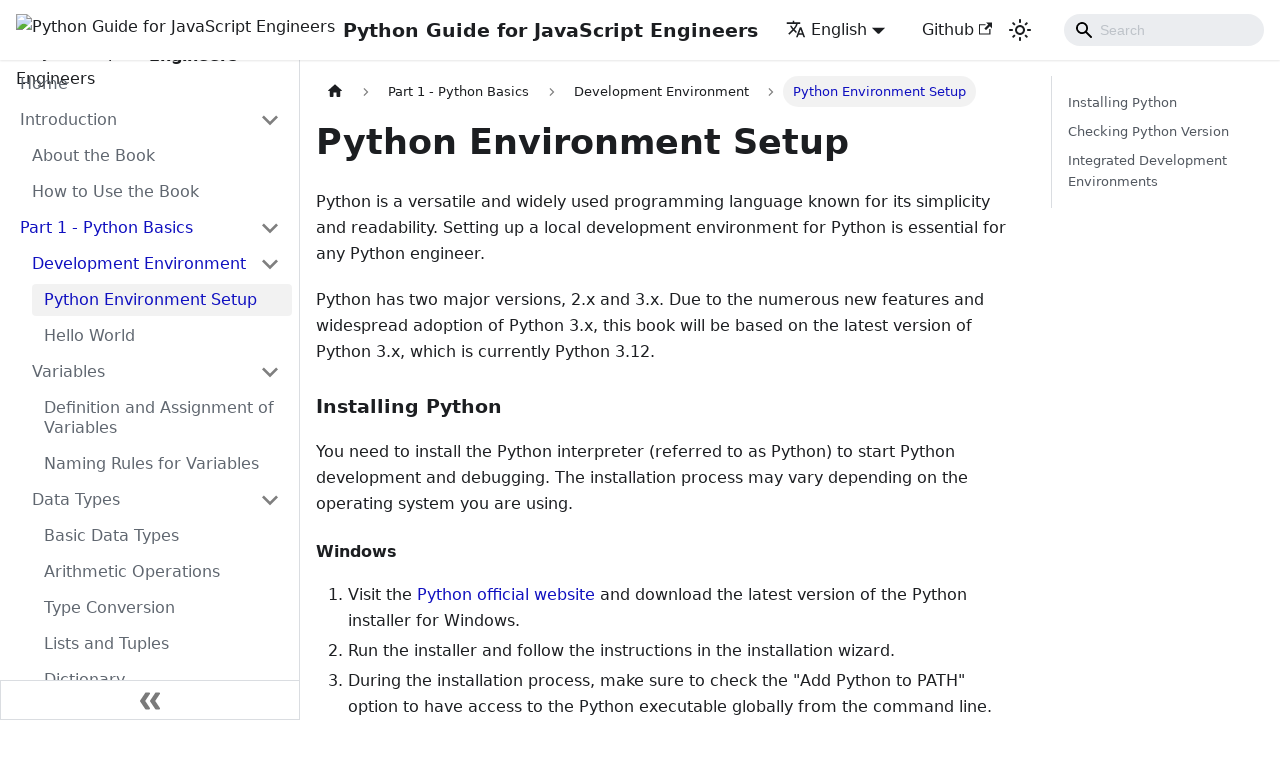

--- FILE ---
content_type: text/html; charset=utf-8
request_url: https://luckrnx09.com/python-guide-for-javascript-engineers/setup-environment
body_size: 7912
content:
<!doctype html>
<html lang="en" dir="ltr" class="docs-wrapper plugin-docs plugin-id-default docs-version-current docs-doc-page docs-doc-id-setup-environment" data-has-hydrated="false">
<head>
<meta charset="UTF-8">
<meta name="generator" content="Docusaurus v3.4.0">
<title data-rh="true">Python Environment Setup | Python Guide for Javascript Engineers</title><meta data-rh="true" name="viewport" content="width=device-width,initial-scale=1"><meta data-rh="true" name="twitter:card" content="summary_large_image"><meta data-rh="true" property="og:url" content="https://luckrnx09.com/python-guide-for-javascript-engineers/setup-environment"><meta data-rh="true" property="og:locale" content="en"><meta data-rh="true" property="og:locale:alternate" content="zh_cn"><meta data-rh="true" name="docusaurus_locale" content="en"><meta data-rh="true" name="docsearch:language" content="en"><meta data-rh="true" name="keywords" content="Python, JavaScript, Programming, Experience, Tutorial, Open Source, Free, eBook, Download, PDF, Examples"><meta data-rh="true" name="author" content="luckrnx09"><meta data-rh="true" name="docusaurus_version" content="current"><meta data-rh="true" name="docusaurus_tag" content="docs-default-current"><meta data-rh="true" name="docsearch:version" content="current"><meta data-rh="true" name="docsearch:docusaurus_tag" content="docs-default-current"><meta data-rh="true" property="og:title" content="Python Environment Setup | Python Guide for Javascript Engineers"><meta data-rh="true" name="description" content="Python is a versatile and widely used programming language known for its simplicity and readability. Setting up a local development environment for Python is essential for any Python engineer."><meta data-rh="true" property="og:description" content="Python is a versatile and widely used programming language known for its simplicity and readability. Setting up a local development environment for Python is essential for any Python engineer."><link data-rh="true" rel="icon" href="/python-guide-for-javascript-engineers/img/favicon.ico"><link data-rh="true" rel="canonical" href="https://luckrnx09.com/python-guide-for-javascript-engineers/setup-environment"><link data-rh="true" rel="alternate" href="https://luckrnx09.com/python-guide-for-javascript-engineers/setup-environment" hreflang="en"><link data-rh="true" rel="alternate" href="https://luckrnx09.com/python-guide-for-javascript-engineers/zh-cn/setup-environment" hreflang="zh-cn"><link data-rh="true" rel="alternate" href="https://luckrnx09.com/python-guide-for-javascript-engineers/setup-environment" hreflang="x-default"><link rel="stylesheet" href="/python-guide-for-javascript-engineers/assets/css/styles.9a198288.css">
<script src="/python-guide-for-javascript-engineers/assets/js/runtime~main.1ff320c9.js" defer="defer"></script>
<script src="/python-guide-for-javascript-engineers/assets/js/main.59ffce45.js" defer="defer"></script>
</head>
<body class="navigation-with-keyboard">
<script>!function(){function t(t){document.documentElement.setAttribute("data-theme",t)}var e=function(){try{return new URLSearchParams(window.location.search).get("docusaurus-theme")}catch(t){}}()||function(){try{return window.localStorage.getItem("theme")}catch(t){}}();null!==e?t(e):window.matchMedia("(prefers-color-scheme: dark)").matches?t("dark"):(window.matchMedia("(prefers-color-scheme: light)").matches,t("light"))}(),function(){try{const c=new URLSearchParams(window.location.search).entries();for(var[t,e]of c)if(t.startsWith("docusaurus-data-")){var a=t.replace("docusaurus-data-","data-");document.documentElement.setAttribute(a,e)}}catch(t){}}()</script><div id="__docusaurus"><div role="region" aria-label="Skip to main content"><a class="skipToContent_fXgn" href="#__docusaurus_skipToContent_fallback">Skip to main content</a></div><nav aria-label="Main" class="navbar navbar--fixed-top navbarHideable_m1mJ"><div class="navbar__inner"><div class="navbar__items"><button aria-label="Toggle navigation bar" aria-expanded="false" class="navbar__toggle clean-btn" type="button"><svg width="30" height="30" viewBox="0 0 30 30" aria-hidden="true"><path stroke="currentColor" stroke-linecap="round" stroke-miterlimit="10" stroke-width="2" d="M4 7h22M4 15h22M4 23h22"></path></svg></button><a class="navbar__brand" href="/python-guide-for-javascript-engineers/"><div class="navbar__logo"><img src="/python-guide-for-javascript-engineers/./img/favicon.ico" alt="Python Guide for JavaScript Engineers" class="themedComponent_mlkZ themedComponent--light_NVdE"><img src="/python-guide-for-javascript-engineers/./img/favicon.ico" alt="Python Guide for JavaScript Engineers" class="themedComponent_mlkZ themedComponent--dark_xIcU"></div><b class="navbar__title text--truncate">Python Guide for JavaScript Engineers</b></a><div class="navbar__item dropdown dropdown--hoverable"><a aria-haspopup="true" aria-expanded="false" role="button" class="navbar__link" href="/python-guide-for-javascript-engineers/setup-environment"><svg viewBox="0 0 24 24" width="20" height="20" aria-hidden="true" class="iconLanguage_nlXk"><path fill="currentColor" d="M12.87 15.07l-2.54-2.51.03-.03c1.74-1.94 2.98-4.17 3.71-6.53H17V4h-7V2H8v2H1v1.99h11.17C11.5 7.92 10.44 9.75 9 11.35 8.07 10.32 7.3 9.19 6.69 8h-2c.73 1.63 1.73 3.17 2.98 4.56l-5.09 5.02L4 19l5-5 3.11 3.11.76-2.04zM18.5 10h-2L12 22h2l1.12-3h4.75L21 22h2l-4.5-12zm-2.62 7l1.62-4.33L19.12 17h-3.24z"></path></svg>English</a><ul class="dropdown__menu"><li><a href="/python-guide-for-javascript-engineers/setup-environment" target="_self" rel="noopener noreferrer" class="dropdown__link dropdown__link--active" lang="en">English</a></li><li><a href="/python-guide-for-javascript-engineers/zh-cn/setup-environment" target="_self" rel="noopener noreferrer" class="dropdown__link" lang="zh-cn">中文（中国）</a></li></ul></div></div><div class="navbar__items navbar__items--right"><a href="https://github.com/luckrnx09/python-guide-for-javascript-engineers" target="_blank" rel="noopener noreferrer" class="navbar__item navbar__link">Github<svg width="13.5" height="13.5" aria-hidden="true" viewBox="0 0 24 24" class="iconExternalLink_nPIU"><path fill="currentColor" d="M21 13v10h-21v-19h12v2h-10v15h17v-8h2zm3-12h-10.988l4.035 4-6.977 7.07 2.828 2.828 6.977-7.07 4.125 4.172v-11z"></path></svg></a><div class="toggle_vylO colorModeToggle_DEke"><button class="clean-btn toggleButton_gllP toggleButtonDisabled_aARS" type="button" disabled="" title="Switch between dark and light mode (currently light mode)" aria-label="Switch between dark and light mode (currently light mode)" aria-live="polite"><svg viewBox="0 0 24 24" width="24" height="24" class="lightToggleIcon_pyhR"><path fill="currentColor" d="M12,9c1.65,0,3,1.35,3,3s-1.35,3-3,3s-3-1.35-3-3S10.35,9,12,9 M12,7c-2.76,0-5,2.24-5,5s2.24,5,5,5s5-2.24,5-5 S14.76,7,12,7L12,7z M2,13l2,0c0.55,0,1-0.45,1-1s-0.45-1-1-1l-2,0c-0.55,0-1,0.45-1,1S1.45,13,2,13z M20,13l2,0c0.55,0,1-0.45,1-1 s-0.45-1-1-1l-2,0c-0.55,0-1,0.45-1,1S19.45,13,20,13z M11,2v2c0,0.55,0.45,1,1,1s1-0.45,1-1V2c0-0.55-0.45-1-1-1S11,1.45,11,2z M11,20v2c0,0.55,0.45,1,1,1s1-0.45,1-1v-2c0-0.55-0.45-1-1-1C11.45,19,11,19.45,11,20z M5.99,4.58c-0.39-0.39-1.03-0.39-1.41,0 c-0.39,0.39-0.39,1.03,0,1.41l1.06,1.06c0.39,0.39,1.03,0.39,1.41,0s0.39-1.03,0-1.41L5.99,4.58z M18.36,16.95 c-0.39-0.39-1.03-0.39-1.41,0c-0.39,0.39-0.39,1.03,0,1.41l1.06,1.06c0.39,0.39,1.03,0.39,1.41,0c0.39-0.39,0.39-1.03,0-1.41 L18.36,16.95z M19.42,5.99c0.39-0.39,0.39-1.03,0-1.41c-0.39-0.39-1.03-0.39-1.41,0l-1.06,1.06c-0.39,0.39-0.39,1.03,0,1.41 s1.03,0.39,1.41,0L19.42,5.99z M7.05,18.36c0.39-0.39,0.39-1.03,0-1.41c-0.39-0.39-1.03-0.39-1.41,0l-1.06,1.06 c-0.39,0.39-0.39,1.03,0,1.41s1.03,0.39,1.41,0L7.05,18.36z"></path></svg><svg viewBox="0 0 24 24" width="24" height="24" class="darkToggleIcon_wfgR"><path fill="currentColor" d="M9.37,5.51C9.19,6.15,9.1,6.82,9.1,7.5c0,4.08,3.32,7.4,7.4,7.4c0.68,0,1.35-0.09,1.99-0.27C17.45,17.19,14.93,19,12,19 c-3.86,0-7-3.14-7-7C5,9.07,6.81,6.55,9.37,5.51z M12,3c-4.97,0-9,4.03-9,9s4.03,9,9,9s9-4.03,9-9c0-0.46-0.04-0.92-0.1-1.36 c-0.98,1.37-2.58,2.26-4.4,2.26c-2.98,0-5.4-2.42-5.4-5.4c0-1.81,0.89-3.42,2.26-4.4C12.92,3.04,12.46,3,12,3L12,3z"></path></svg></button></div><div class="navbarSearchContainer_Bca1"><div class="navbar__search searchBarContainer_NW3z" dir="ltr"><input placeholder="Search" aria-label="Search" class="navbar__search-input"><div class="loadingRing_RJI3 searchBarLoadingRing_YnHq"><div></div><div></div><div></div><div></div></div></div></div></div></div><div role="presentation" class="navbar-sidebar__backdrop"></div></nav><div id="__docusaurus_skipToContent_fallback" class="main-wrapper mainWrapper_z2l0"><div class="docsWrapper_hBAB"><button aria-label="Scroll back to top" class="clean-btn theme-back-to-top-button backToTopButton_sjWU" type="button"></button><div class="docRoot_UBD9"><aside class="theme-doc-sidebar-container docSidebarContainer_YfHR"><div class="sidebarViewport_aRkj"><div class="sidebar_njMd sidebarWithHideableNavbar_wUlq"><a tabindex="-1" class="sidebarLogo_isFc" href="/python-guide-for-javascript-engineers/"><img src="/python-guide-for-javascript-engineers/./img/favicon.ico" alt="Python Guide for JavaScript Engineers" class="themedComponent_mlkZ themedComponent--light_NVdE"><img src="/python-guide-for-javascript-engineers/./img/favicon.ico" alt="Python Guide for JavaScript Engineers" class="themedComponent_mlkZ themedComponent--dark_xIcU"><b>Python Guide for JavaScript Engineers</b></a><nav aria-label="Docs sidebar" class="menu thin-scrollbar menu_SIkG"><ul class="theme-doc-sidebar-menu menu__list"><li class="theme-doc-sidebar-item-link theme-doc-sidebar-item-link-level-1 menu__list-item"><a class="menu__link" href="/python-guide-for-javascript-engineers/">Home</a></li><li class="theme-doc-sidebar-item-category theme-doc-sidebar-item-category-level-1 menu__list-item"><div class="menu__list-item-collapsible"><a class="menu__link menu__link--sublist menu__link--sublist-caret" role="button" aria-expanded="true" href="/python-guide-for-javascript-engineers/about-the-book">Introduction</a></div><ul style="display:block;overflow:visible;height:auto" class="menu__list"><li class="theme-doc-sidebar-item-link theme-doc-sidebar-item-link-level-2 menu__list-item"><a class="menu__link" tabindex="0" href="/python-guide-for-javascript-engineers/about-the-book">About the Book</a></li><li class="theme-doc-sidebar-item-link theme-doc-sidebar-item-link-level-2 menu__list-item"><a class="menu__link" tabindex="0" href="/python-guide-for-javascript-engineers/how-to-use-the-book">How to Use the Book</a></li></ul></li><li class="theme-doc-sidebar-item-category theme-doc-sidebar-item-category-level-1 menu__list-item"><div class="menu__list-item-collapsible"><a class="menu__link menu__link--sublist menu__link--sublist-caret menu__link--active" role="button" aria-expanded="true" href="/python-guide-for-javascript-engineers/setup-environment">Part 1 - Python Basics</a></div><ul style="display:block;overflow:visible;height:auto" class="menu__list"><li class="theme-doc-sidebar-item-category theme-doc-sidebar-item-category-level-2 menu__list-item"><div class="menu__list-item-collapsible"><a class="menu__link menu__link--sublist menu__link--sublist-caret menu__link--active" role="button" aria-expanded="true" tabindex="0" href="/python-guide-for-javascript-engineers/setup-environment">Development Environment</a></div><ul style="display:block;overflow:visible;height:auto" class="menu__list"><li class="theme-doc-sidebar-item-link theme-doc-sidebar-item-link-level-3 menu__list-item"><a class="menu__link menu__link--active" aria-current="page" tabindex="0" href="/python-guide-for-javascript-engineers/setup-environment">Python Environment Setup</a></li><li class="theme-doc-sidebar-item-link theme-doc-sidebar-item-link-level-3 menu__list-item"><a class="menu__link" tabindex="0" href="/python-guide-for-javascript-engineers/hello-world">Hello World</a></li></ul></li><li class="theme-doc-sidebar-item-category theme-doc-sidebar-item-category-level-2 menu__list-item"><div class="menu__list-item-collapsible"><a class="menu__link menu__link--sublist menu__link--sublist-caret" role="button" aria-expanded="true" tabindex="0" href="/python-guide-for-javascript-engineers/definition-and-assignment-of-variables">Variables</a></div><ul style="display:block;overflow:visible;height:auto" class="menu__list"><li class="theme-doc-sidebar-item-link theme-doc-sidebar-item-link-level-3 menu__list-item"><a class="menu__link" tabindex="0" href="/python-guide-for-javascript-engineers/definition-and-assignment-of-variables">Definition and Assignment of Variables</a></li><li class="theme-doc-sidebar-item-link theme-doc-sidebar-item-link-level-3 menu__list-item"><a class="menu__link" tabindex="0" href="/python-guide-for-javascript-engineers/naming-rules-for-variables">Naming Rules for Variables</a></li></ul></li><li class="theme-doc-sidebar-item-category theme-doc-sidebar-item-category-level-2 menu__list-item"><div class="menu__list-item-collapsible"><a class="menu__link menu__link--sublist menu__link--sublist-caret" role="button" aria-expanded="true" tabindex="0" href="/python-guide-for-javascript-engineers/basic-types">Data Types</a></div><ul style="display:block;overflow:visible;height:auto" class="menu__list"><li class="theme-doc-sidebar-item-link theme-doc-sidebar-item-link-level-3 menu__list-item"><a class="menu__link" tabindex="0" href="/python-guide-for-javascript-engineers/basic-types">Basic Data Types</a></li><li class="theme-doc-sidebar-item-link theme-doc-sidebar-item-link-level-3 menu__list-item"><a class="menu__link" tabindex="0" href="/python-guide-for-javascript-engineers/arithmetic-operation">Arithmetic Operations</a></li><li class="theme-doc-sidebar-item-link theme-doc-sidebar-item-link-level-3 menu__list-item"><a class="menu__link" tabindex="0" href="/python-guide-for-javascript-engineers/type-conversion">Type Conversion</a></li><li class="theme-doc-sidebar-item-link theme-doc-sidebar-item-link-level-3 menu__list-item"><a class="menu__link" tabindex="0" href="/python-guide-for-javascript-engineers/lists-and-tuples">Lists and Tuples</a></li><li class="theme-doc-sidebar-item-link theme-doc-sidebar-item-link-level-3 menu__list-item"><a class="menu__link" tabindex="0" href="/python-guide-for-javascript-engineers/dictionary">Dictionary</a></li><li class="theme-doc-sidebar-item-link theme-doc-sidebar-item-link-level-3 menu__list-item"><a class="menu__link" tabindex="0" href="/python-guide-for-javascript-engineers/set">Set</a></li></ul></li><li class="theme-doc-sidebar-item-category theme-doc-sidebar-item-category-level-2 menu__list-item"><div class="menu__list-item-collapsible"><a class="menu__link menu__link--sublist menu__link--sublist-caret" role="button" aria-expanded="true" tabindex="0" href="/python-guide-for-javascript-engineers/if-statement">Branching and Loops</a></div><ul style="display:block;overflow:visible;height:auto" class="menu__list"><li class="theme-doc-sidebar-item-link theme-doc-sidebar-item-link-level-3 menu__list-item"><a class="menu__link" tabindex="0" href="/python-guide-for-javascript-engineers/if-statement">If Statement</a></li><li class="theme-doc-sidebar-item-link theme-doc-sidebar-item-link-level-3 menu__list-item"><a class="menu__link" tabindex="0" href="/python-guide-for-javascript-engineers/for-and-while-statement">For and While Statements</a></li><li class="theme-doc-sidebar-item-link theme-doc-sidebar-item-link-level-3 menu__list-item"><a class="menu__link" tabindex="0" href="/python-guide-for-javascript-engineers/comprehension-expressions">List Comprehensions and Dictionary Comprehensions</a></li></ul></li></ul></li><li class="theme-doc-sidebar-item-category theme-doc-sidebar-item-category-level-1 menu__list-item"><div class="menu__list-item-collapsible"><a class="menu__link menu__link--sublist menu__link--sublist-caret" role="button" aria-expanded="true" href="/python-guide-for-javascript-engineers/definition-and-invocation-of-functions">Part 2 - Python Intermediate</a></div><ul style="display:block;overflow:visible;height:auto" class="menu__list"><li class="theme-doc-sidebar-item-category theme-doc-sidebar-item-category-level-2 menu__list-item"><div class="menu__list-item-collapsible"><a class="menu__link menu__link--sublist menu__link--sublist-caret" role="button" aria-expanded="true" tabindex="0" href="/python-guide-for-javascript-engineers/definition-and-invocation-of-functions">Functions</a></div><ul style="display:block;overflow:visible;height:auto" class="menu__list"><li class="theme-doc-sidebar-item-link theme-doc-sidebar-item-link-level-3 menu__list-item"><a class="menu__link" tabindex="0" href="/python-guide-for-javascript-engineers/definition-and-invocation-of-functions">Definition and Invocation of Functions</a></li><li class="theme-doc-sidebar-item-link theme-doc-sidebar-item-link-level-3 menu__list-item"><a class="menu__link" tabindex="0" href="/python-guide-for-javascript-engineers/anonymous-functions">Anonymous Functions</a></li></ul></li><li class="theme-doc-sidebar-item-category theme-doc-sidebar-item-category-level-2 menu__list-item"><div class="menu__list-item-collapsible"><a class="menu__link menu__link--sublist menu__link--sublist-caret" role="button" aria-expanded="true" tabindex="0" href="/python-guide-for-javascript-engineers/create-and-import-of-modules">Modules and Packages</a></div><ul style="display:block;overflow:visible;height:auto" class="menu__list"><li class="theme-doc-sidebar-item-link theme-doc-sidebar-item-link-level-3 menu__list-item"><a class="menu__link" tabindex="0" href="/python-guide-for-javascript-engineers/create-and-import-of-modules">Create and Import Modules</a></li><li class="theme-doc-sidebar-item-link theme-doc-sidebar-item-link-level-3 menu__list-item"><a class="menu__link" tabindex="0" href="/python-guide-for-javascript-engineers/create-and-import-packages">Create and Import Packages</a></li></ul></li><li class="theme-doc-sidebar-item-category theme-doc-sidebar-item-category-level-2 menu__list-item"><div class="menu__list-item-collapsible"><a class="menu__link menu__link--sublist menu__link--sublist-caret" role="button" aria-expanded="true" tabindex="0" href="/python-guide-for-javascript-engineers/read-and-write-files">File Operations</a></div><ul style="display:block;overflow:visible;height:auto" class="menu__list"><li class="theme-doc-sidebar-item-link theme-doc-sidebar-item-link-level-3 menu__list-item"><a class="menu__link" tabindex="0" href="/python-guide-for-javascript-engineers/read-and-write-files">File Read and Write</a></li></ul></li><li class="theme-doc-sidebar-item-category theme-doc-sidebar-item-category-level-2 menu__list-item"><div class="menu__list-item-collapsible"><a class="menu__link menu__link--sublist menu__link--sublist-caret" role="button" aria-expanded="true" tabindex="0" href="/python-guide-for-javascript-engineers/datetime-module">Built-in Modules</a></div><ul style="display:block;overflow:visible;height:auto" class="menu__list"><li class="theme-doc-sidebar-item-link theme-doc-sidebar-item-link-level-3 menu__list-item"><a class="menu__link" tabindex="0" href="/python-guide-for-javascript-engineers/datetime-module">Datetime Module</a></li><li class="theme-doc-sidebar-item-link theme-doc-sidebar-item-link-level-3 menu__list-item"><a class="menu__link" tabindex="0" href="/python-guide-for-javascript-engineers/os-module">OS Module</a></li><li class="theme-doc-sidebar-item-link theme-doc-sidebar-item-link-level-3 menu__list-item"><a class="menu__link" tabindex="0" href="/python-guide-for-javascript-engineers/json-module">JSON Module</a></li><li class="theme-doc-sidebar-item-link theme-doc-sidebar-item-link-level-3 menu__list-item"><a class="menu__link" tabindex="0" href="/python-guide-for-javascript-engineers/re-module">Re Module</a></li><li class="theme-doc-sidebar-item-link theme-doc-sidebar-item-link-level-3 menu__list-item"><a class="menu__link" tabindex="0" href="/python-guide-for-javascript-engineers/random-module">Random Module</a></li><li class="theme-doc-sidebar-item-link theme-doc-sidebar-item-link-level-3 menu__list-item"><a class="menu__link" tabindex="0" href="/python-guide-for-javascript-engineers/math-module">Math Module</a></li></ul></li></ul></li><li class="theme-doc-sidebar-item-category theme-doc-sidebar-item-category-level-1 menu__list-item"><div class="menu__list-item-collapsible"><a class="menu__link menu__link--sublist menu__link--sublist-caret" role="button" aria-expanded="true" href="/python-guide-for-javascript-engineers/class-and-instance">Part 3 - Python Advanced</a></div><ul style="display:block;overflow:visible;height:auto" class="menu__list"><li class="theme-doc-sidebar-item-category theme-doc-sidebar-item-category-level-2 menu__list-item"><div class="menu__list-item-collapsible"><a class="menu__link menu__link--sublist menu__link--sublist-caret" role="button" aria-expanded="true" tabindex="0" href="/python-guide-for-javascript-engineers/class-and-instance">Object-Oriented Programming</a></div><ul style="display:block;overflow:visible;height:auto" class="menu__list"><li class="theme-doc-sidebar-item-link theme-doc-sidebar-item-link-level-3 menu__list-item"><a class="menu__link" tabindex="0" href="/python-guide-for-javascript-engineers/class-and-instance">Class and Object</a></li></ul></li><li class="theme-doc-sidebar-item-category theme-doc-sidebar-item-category-level-2 menu__list-item"><div class="menu__list-item-collapsible"><a class="menu__link menu__link--sublist menu__link--sublist-caret" role="button" aria-expanded="true" tabindex="0" href="/python-guide-for-javascript-engineers/try-except-statements">Exception Handling</a></div><ul style="display:block;overflow:visible;height:auto" class="menu__list"><li class="theme-doc-sidebar-item-link theme-doc-sidebar-item-link-level-3 menu__list-item"><a class="menu__link" tabindex="0" href="/python-guide-for-javascript-engineers/try-except-statements">Try Except Statements</a></li><li class="theme-doc-sidebar-item-link theme-doc-sidebar-item-link-level-3 menu__list-item"><a class="menu__link" tabindex="0" href="/python-guide-for-javascript-engineers/custom-exception-classes">Custom Exceptions</a></li></ul></li><li class="theme-doc-sidebar-item-category theme-doc-sidebar-item-category-level-2 menu__list-item"><div class="menu__list-item-collapsible"><a class="menu__link menu__link--sublist menu__link--sublist-caret" role="button" aria-expanded="true" tabindex="0" href="/python-guide-for-javascript-engineers/pip">Project Dependency Management</a></div><ul style="display:block;overflow:visible;height:auto" class="menu__list"><li class="theme-doc-sidebar-item-link theme-doc-sidebar-item-link-level-3 menu__list-item"><a class="menu__link" tabindex="0" href="/python-guide-for-javascript-engineers/pip">Pip</a></li><li class="theme-doc-sidebar-item-link theme-doc-sidebar-item-link-level-3 menu__list-item"><a class="menu__link" tabindex="0" href="/python-guide-for-javascript-engineers/venv-and-conda-and-condaip">Virtual Environments and Conda</a></li><li class="theme-doc-sidebar-item-link theme-doc-sidebar-item-link-level-3 menu__list-item"><a class="menu__link" tabindex="0" href="/python-guide-for-javascript-engineers/poetry">Poetry</a></li></ul></li><li class="theme-doc-sidebar-item-category theme-doc-sidebar-item-category-level-2 menu__list-item"><div class="menu__list-item-collapsible"><a class="menu__link menu__link--sublist menu__link--sublist-caret" role="button" aria-expanded="true" tabindex="0" href="/python-guide-for-javascript-engineers/typing-annotation">Type Systems</a></div><ul style="display:block;overflow:visible;height:auto" class="menu__list"><li class="theme-doc-sidebar-item-link theme-doc-sidebar-item-link-level-3 menu__list-item"><a class="menu__link" tabindex="0" href="/python-guide-for-javascript-engineers/typing-annotation">Type Annotations</a></li></ul></li></ul></li><li class="theme-doc-sidebar-item-category theme-doc-sidebar-item-category-level-1 menu__list-item"><div class="menu__list-item-collapsible"><a class="menu__link menu__link--sublist menu__link--sublist-caret" role="button" aria-expanded="true" href="/python-guide-for-javascript-engineers/task-list-files">Part 4 - Comprehensive Cases</a></div><ul style="display:block;overflow:visible;height:auto" class="menu__list"><li class="theme-doc-sidebar-item-category theme-doc-sidebar-item-category-level-2 menu__list-item"><div class="menu__list-item-collapsible"><a class="menu__link menu__link--sublist menu__link--sublist-caret" role="button" aria-expanded="true" tabindex="0" href="/python-guide-for-javascript-engineers/task-list-files">Command-Line Tools</a></div><ul style="display:block;overflow:visible;height:auto" class="menu__list"><li class="theme-doc-sidebar-item-link theme-doc-sidebar-item-link-level-3 menu__list-item"><a class="menu__link" tabindex="0" href="/python-guide-for-javascript-engineers/task-list-files">File Browser</a></li></ul></li><li class="theme-doc-sidebar-item-category theme-doc-sidebar-item-category-level-2 menu__list-item"><div class="menu__list-item-collapsible"><a class="menu__link menu__link--sublist menu__link--sublist-caret" role="button" aria-expanded="true" tabindex="0" href="/python-guide-for-javascript-engineers/task-top-50-in-github">Web Scraping</a></div><ul style="display:block;overflow:visible;height:auto" class="menu__list"><li class="theme-doc-sidebar-item-link theme-doc-sidebar-item-link-level-3 menu__list-item"><a class="menu__link" tabindex="0" href="/python-guide-for-javascript-engineers/task-top-50-in-github">Top 50 in Github</a></li></ul></li><li class="theme-doc-sidebar-item-category theme-doc-sidebar-item-category-level-2 menu__list-item"><div class="menu__list-item-collapsible"><a class="menu__link menu__link--sublist menu__link--sublist-caret" role="button" aria-expanded="true" tabindex="0" href="/python-guide-for-javascript-engineers/task-book-store">Web API</a></div><ul style="display:block;overflow:visible;height:auto" class="menu__list"><li class="theme-doc-sidebar-item-link theme-doc-sidebar-item-link-level-3 menu__list-item"><a class="menu__link" tabindex="0" href="/python-guide-for-javascript-engineers/task-book-store">Book Store</a></li></ul></li></ul></li><li class="theme-doc-sidebar-item-category theme-doc-sidebar-item-category-level-1 menu__list-item"><div class="menu__list-item-collapsible"><a class="menu__link menu__link--sublist menu__link--sublist-caret" role="button" aria-expanded="true" href="/python-guide-for-javascript-engineers/lifelong-learning">Appendix</a></div><ul style="display:block;overflow:visible;height:auto" class="menu__list"><li class="theme-doc-sidebar-item-link theme-doc-sidebar-item-link-level-2 menu__list-item"><a class="menu__link" tabindex="0" href="/python-guide-for-javascript-engineers/lifelong-learning">Lifelong Learning</a></li><li class="theme-doc-sidebar-item-link theme-doc-sidebar-item-link-level-2 menu__list-item"><a class="menu__link" tabindex="0" href="/python-guide-for-javascript-engineers/third-party-packages">Popular Third-Party Packages</a></li><li class="theme-doc-sidebar-item-link theme-doc-sidebar-item-link-level-2 menu__list-item"><a class="menu__link" tabindex="0" href="/python-guide-for-javascript-engineers/references">References</a></li><li class="theme-doc-sidebar-item-link theme-doc-sidebar-item-link-level-2 menu__list-item"><a class="menu__link" tabindex="0" href="/python-guide-for-javascript-engineers/afterword">Afterword</a></li></ul></li></ul></nav><button type="button" title="Collapse sidebar" aria-label="Collapse sidebar" class="button button--secondary button--outline collapseSidebarButton_PEFL"><svg width="20" height="20" aria-hidden="true" class="collapseSidebarButtonIcon_kv0_"><g fill="#7a7a7a"><path d="M9.992 10.023c0 .2-.062.399-.172.547l-4.996 7.492a.982.982 0 01-.828.454H1c-.55 0-1-.453-1-1 0-.2.059-.403.168-.551l4.629-6.942L.168 3.078A.939.939 0 010 2.528c0-.548.45-.997 1-.997h2.996c.352 0 .649.18.828.45L9.82 9.472c.11.148.172.347.172.55zm0 0"></path><path d="M19.98 10.023c0 .2-.058.399-.168.547l-4.996 7.492a.987.987 0 01-.828.454h-3c-.547 0-.996-.453-.996-1 0-.2.059-.403.168-.551l4.625-6.942-4.625-6.945a.939.939 0 01-.168-.55 1 1 0 01.996-.997h3c.348 0 .649.18.828.45l4.996 7.492c.11.148.168.347.168.55zm0 0"></path></g></svg></button></div></div></aside><main class="docMainContainer_TBSr"><div class="container padding-top--md padding-bottom--lg"><div class="row"><div class="col docItemCol_VOVn"><div class="docItemContainer_Djhp"><article><nav class="theme-doc-breadcrumbs breadcrumbsContainer_Z_bl" aria-label="Breadcrumbs"><ul class="breadcrumbs" itemscope="" itemtype="https://schema.org/BreadcrumbList"><li class="breadcrumbs__item"><a aria-label="Home page" class="breadcrumbs__link" href="/python-guide-for-javascript-engineers/"><svg viewBox="0 0 24 24" class="breadcrumbHomeIcon_YNFT"><path d="M10 19v-5h4v5c0 .55.45 1 1 1h3c.55 0 1-.45 1-1v-7h1.7c.46 0 .68-.57.33-.87L12.67 3.6c-.38-.34-.96-.34-1.34 0l-8.36 7.53c-.34.3-.13.87.33.87H5v7c0 .55.45 1 1 1h3c.55 0 1-.45 1-1z" fill="currentColor"></path></svg></a></li><li class="breadcrumbs__item"><span class="breadcrumbs__link">Part 1 - Python Basics</span><meta itemprop="position" content="1"></li><li class="breadcrumbs__item"><span class="breadcrumbs__link">Development Environment</span><meta itemprop="position" content="2"></li><li itemscope="" itemprop="itemListElement" itemtype="https://schema.org/ListItem" class="breadcrumbs__item breadcrumbs__item--active"><span class="breadcrumbs__link" itemprop="name">Python Environment Setup</span><meta itemprop="position" content="3"></li></ul></nav><div class="tocCollapsible_ETCw theme-doc-toc-mobile tocMobile_ITEo"><button type="button" class="clean-btn tocCollapsibleButton_TO0P">On this page</button></div><div class="theme-doc-markdown markdown"><header><h1>Python Environment Setup</h1></header><p>Python is a versatile and widely used programming language known for its simplicity and readability. Setting up a local development environment for Python is essential for any Python engineer.</p>
<p>Python has two major versions, 2.x and 3.x. Due to the numerous new features and widespread adoption of Python 3.x, this book will be based on the latest version of Python 3.x, which is currently Python 3.12.</p>
<h3 class="anchor anchorWithHideOnScrollNavbar_WYt5" id="installing-python">Installing Python<a class="hash-link" aria-label="Direct link to Installing Python" title="Direct link to Installing Python" href="/python-guide-for-javascript-engineers/setup-environment#installing-python">​</a></h3>
<p>You need to install the Python interpreter (referred to as Python) to start Python development and debugging. The installation process may vary depending on the operating system you are using.</p>
<h4 class="anchor anchorWithHideOnScrollNavbar_WYt5" id="windows">Windows<a class="hash-link" aria-label="Direct link to Windows" title="Direct link to Windows" href="/python-guide-for-javascript-engineers/setup-environment#windows">​</a></h4>
<ol>
<li>Visit the <a href="https://www.python.org/downloads/" target="_blank" rel="noopener noreferrer">Python official website</a> and download the latest version of the Python installer for Windows.</li>
<li>Run the installer and follow the instructions in the installation wizard.</li>
<li>During the installation process, make sure to check the &quot;Add Python to PATH&quot; option to have access to the Python executable globally from the command line.</li>
</ol>
<h4 class="anchor anchorWithHideOnScrollNavbar_WYt5" id="macos">macOS<a class="hash-link" aria-label="Direct link to macOS" title="Direct link to macOS" href="/python-guide-for-javascript-engineers/setup-environment#macos">​</a></h4>
<ol>
<li>macOS usually comes with a version of Python pre-installed. However, it is recommended to use an updated version of Python 3.x to be consistent with the examples in this book.</li>
<li>Visit the <a href="https://www.python.org/downloads/" target="_blank" rel="noopener noreferrer">Python official website</a> and download the latest version of the Python installer for macOS.</li>
<li>Run the installer and follow the instructions in the installation wizard.</li>
</ol>
<div class="theme-admonition theme-admonition-tip admonition_xJq3 alert alert--success"><div class="admonitionHeading_Gvgb"><span class="admonitionIcon_Rf37"><svg viewBox="0 0 12 16"><path fill-rule="evenodd" d="M6.5 0C3.48 0 1 2.19 1 5c0 .92.55 2.25 1 3 1.34 2.25 1.78 2.78 2 4v1h5v-1c.22-1.22.66-1.75 2-4 .45-.75 1-2.08 1-3 0-2.81-2.48-5-5.5-5zm3.64 7.48c-.25.44-.47.8-.67 1.11-.86 1.41-1.25 2.06-1.45 3.23-.02.05-.02.11-.02.17H5c0-.06 0-.13-.02-.17-.2-1.17-.59-1.83-1.45-3.23-.2-.31-.42-.67-.67-1.11C2.44 6.78 2 5.65 2 5c0-2.2 2.02-4 4.5-4 1.22 0 2.36.42 3.22 1.19C10.55 2.94 11 3.94 11 5c0 .66-.44 1.78-.86 2.48zM4 14h5c-.23 1.14-1.3 2-2.5 2s-2.27-.86-2.5-2z"></path></svg></span>tip</div><div class="admonitionContent_BuS1"><p>If you have Homebrew installed on your macOS system, you can directly install Python using the command <code>brew install python@3</code>.</p></div></div>
<h3 class="anchor anchorWithHideOnScrollNavbar_WYt5" id="checking-python-version">Checking Python Version<a class="hash-link" aria-label="Direct link to Checking Python Version" title="Direct link to Checking Python Version" href="/python-guide-for-javascript-engineers/setup-environment#checking-python-version">​</a></h3>
<p>After the installation is complete, run <code>python --version</code> in the terminal. If it displays the Python version number, it means Python has been successfully installed on your system.</p>
<div class="language-shell codeBlockContainer_Ckt0 theme-code-block" style="--prism-color:#bfc7d5;--prism-background-color:#292d3e"><div class="codeBlockContent_biex"><pre tabindex="0" class="prism-code language-shell codeBlock_bY9V thin-scrollbar" style="color:#bfc7d5;background-color:#292d3e"><code class="codeBlockLines_e6Vv"><span class="token-line" style="color:#bfc7d5"><span class="token plain">python --version</span><br></span></code></pre><div class="buttonGroup__atx"><button type="button" aria-label="Copy code to clipboard" title="Copy" class="clean-btn"><span class="copyButtonIcons_eSgA" aria-hidden="true"><svg viewBox="0 0 24 24" class="copyButtonIcon_y97N"><path fill="currentColor" d="M19,21H8V7H19M19,5H8A2,2 0 0,0 6,7V21A2,2 0 0,0 8,23H19A2,2 0 0,0 21,21V7A2,2 0 0,0 19,5M16,1H4A2,2 0 0,0 2,3V17H4V3H16V1Z"></path></svg><svg viewBox="0 0 24 24" class="copyButtonSuccessIcon_LjdS"><path fill="currentColor" d="M21,7L9,19L3.5,13.5L4.91,12.09L9,16.17L19.59,5.59L21,7Z"></path></svg></span></button></div></div></div>
<div class="theme-admonition theme-admonition-tip admonition_xJq3 alert alert--success"><div class="admonitionHeading_Gvgb"><span class="admonitionIcon_Rf37"><svg viewBox="0 0 12 16"><path fill-rule="evenodd" d="M6.5 0C3.48 0 1 2.19 1 5c0 .92.55 2.25 1 3 1.34 2.25 1.78 2.78 2 4v1h5v-1c.22-1.22.66-1.75 2-4 .45-.75 1-2.08 1-3 0-2.81-2.48-5-5.5-5zm3.64 7.48c-.25.44-.47.8-.67 1.11-.86 1.41-1.25 2.06-1.45 3.23-.02.05-.02.11-.02.17H5c0-.06 0-.13-.02-.17-.2-1.17-.59-1.83-1.45-3.23-.2-.31-.42-.67-.67-1.11C2.44 6.78 2 5.65 2 5c0-2.2 2.02-4 4.5-4 1.22 0 2.36.42 3.22 1.19C10.55 2.94 11 3.94 11 5c0 .66-.44 1.78-.86 2.48zM4 14h5c-.23 1.14-1.3 2-2.5 2s-2.27-.86-2.5-2z"></path></svg></span>Unable to find the python command?</div><div class="admonitionContent_BuS1"><ol>
<li>Check if the bin directory of Python installation is in the system environment variable <code>$PATH</code>.</li>
<li>Try using <code>python3 --version</code> to get the version number. If you can get the version number using the <code>python3</code> command, you can try setting an alias in your shell to resolve the issue.</li>
</ol></div></div>
<h3 class="anchor anchorWithHideOnScrollNavbar_WYt5" id="integrated-development-environments">Integrated Development Environments<a class="hash-link" aria-label="Direct link to Integrated Development Environments" title="Direct link to Integrated Development Environments" href="/python-guide-for-javascript-engineers/setup-environment#integrated-development-environments">​</a></h3>
<p>An Integrated Development Environment (IDE) is crucial for efficient Python development. Here are three popular Python development IDEs:</p>
<ol>
<li>
<p><strong>Visual Studio Code (VS Code)</strong>: VS Code is a lightweight, feature-rich, and highly customizable IDE developed by Microsoft. It is open-source, cross-platform, and provides excellent integration with the Python language. You can download it from <a href="https://code.visualstudio.com/" target="_blank" rel="noopener noreferrer">here</a>. Note that you need to install the <a href="https://marketplace.visualstudio.com/items?itemName=ms-python.python" target="_blank" rel="noopener noreferrer">Python extension</a> in VS Code to get code suggestions while coding.</p>
</li>
<li>
<p><strong>PyCharm Community Edition</strong>: PyCharm is a powerful IDE designed specifically for Python development. The Community Edition is free, open-source, and provides a comprehensive set of features, including code completion, debugging, and version control integration. You can download it from <a href="https://www.jetbrains.com/pycharm/download/" target="_blank" rel="noopener noreferrer">here</a>.</p>
</li>
<li>
<p><strong>Spyder</strong>: Spyder is another popular open-source IDE designed for scientific Python development. It provides an integrated environment for data analysis, plotting, and debugging. You can download it from <a href="https://www.spyder-ide.org/" target="_blank" rel="noopener noreferrer">here</a>.</p>
</li>
</ol></div><footer class="theme-doc-footer docusaurus-mt-lg"><div class="row margin-top--sm theme-doc-footer-edit-meta-row"><div class="col"><a href="https://github.com/luckrnx09/python-guide-for-javascript-engineers/edit/main/docs/setup-environment.md" target="_blank" rel="noopener noreferrer" class="theme-edit-this-page"><svg fill="currentColor" height="20" width="20" viewBox="0 0 40 40" class="iconEdit_Z9Sw" aria-hidden="true"><g><path d="m34.5 11.7l-3 3.1-6.3-6.3 3.1-3q0.5-0.5 1.2-0.5t1.1 0.5l3.9 3.9q0.5 0.4 0.5 1.1t-0.5 1.2z m-29.5 17.1l18.4-18.5 6.3 6.3-18.4 18.4h-6.3v-6.2z"></path></g></svg>Edit this page</a></div><div class="col lastUpdated_JAkA"></div></div></footer></article><nav class="pagination-nav docusaurus-mt-lg" aria-label="Docs pages"><a class="pagination-nav__link pagination-nav__link--prev" href="/python-guide-for-javascript-engineers/how-to-use-the-book"><div class="pagination-nav__sublabel">Previous</div><div class="pagination-nav__label">How to Use the Book</div></a><a class="pagination-nav__link pagination-nav__link--next" href="/python-guide-for-javascript-engineers/hello-world"><div class="pagination-nav__sublabel">Next</div><div class="pagination-nav__label">Hello World</div></a></nav><div style="margin:2em 0"></div></div></div><div class="col col--3"><div class="tableOfContents_bqdL thin-scrollbar theme-doc-toc-desktop"><ul class="table-of-contents table-of-contents__left-border"><li><a class="table-of-contents__link toc-highlight" href="/python-guide-for-javascript-engineers/setup-environment#installing-python">Installing Python</a></li><li><a class="table-of-contents__link toc-highlight" href="/python-guide-for-javascript-engineers/setup-environment#checking-python-version">Checking Python Version</a></li><li><a class="table-of-contents__link toc-highlight" href="/python-guide-for-javascript-engineers/setup-environment#integrated-development-environments">Integrated Development Environments</a></li></ul></div></div></div></div></main></div></div></div></div>
<script>!function(t,e,n,a,c,r,s){t[n]=t[n]||function(){(t[n].q=t[n].q||[]).push(arguments)},(r=e.createElement(a)).async=1,r.src="https://www.clarity.ms/tag/k0fttuea53",(s=e.getElementsByTagName(a)[0]).parentNode.insertBefore(r,s)}(window,document,"clarity","script")</script></body>
</html>

--- FILE ---
content_type: application/javascript; charset=utf-8
request_url: https://luckrnx09.com/python-guide-for-javascript-engineers/assets/js/runtime~main.1ff320c9.js
body_size: 2514
content:
(()=>{"use strict";var e,a,r,t,c,d={},f={};function o(e){var a=f[e];if(void 0!==a)return a.exports;var r=f[e]={id:e,loaded:!1,exports:{}};return d[e].call(r.exports,r,r.exports,o),r.loaded=!0,r.exports}o.m=d,o.c=f,e=[],o.O=(a,r,t,c)=>{if(!r){var d=1/0;for(i=0;i<e.length;i++){r=e[i][0],t=e[i][1],c=e[i][2];for(var f=!0,b=0;b<r.length;b++)(!1&c||d>=c)&&Object.keys(o.O).every((e=>o.O[e](r[b])))?r.splice(b--,1):(f=!1,c<d&&(d=c));if(f){e.splice(i--,1);var n=t();void 0!==n&&(a=n)}}return a}c=c||0;for(var i=e.length;i>0&&e[i-1][2]>c;i--)e[i]=e[i-1];e[i]=[r,t,c]},o.n=e=>{var a=e&&e.__esModule?()=>e.default:()=>e;return o.d(a,{a:a}),a},r=Object.getPrototypeOf?e=>Object.getPrototypeOf(e):e=>e.__proto__,o.t=function(e,t){if(1&t&&(e=this(e)),8&t)return e;if("object"==typeof e&&e){if(4&t&&e.__esModule)return e;if(16&t&&"function"==typeof e.then)return e}var c=Object.create(null);o.r(c);var d={};a=a||[null,r({}),r([]),r(r)];for(var f=2&t&&e;"object"==typeof f&&!~a.indexOf(f);f=r(f))Object.getOwnPropertyNames(f).forEach((a=>d[a]=()=>e[a]));return d.default=()=>e,o.d(c,d),c},o.d=(e,a)=>{for(var r in a)o.o(a,r)&&!o.o(e,r)&&Object.defineProperty(e,r,{enumerable:!0,get:a[r]})},o.f={},o.e=e=>Promise.all(Object.keys(o.f).reduce(((a,r)=>(o.f[r](e,a),a)),[])),o.u=e=>"assets/js/"+({54:"5cf83d7c",528:"e2dda2be",1034:"e2b228cc",1082:"b4e6a35a",1293:"5067705b",1520:"6ed29184",1532:"58602f9a",1805:"d4fe2977",2065:"506a7e2d",2095:"d2ca28fb",2099:"900b4027",2138:"1a4e3797",2354:"a543a72b",2433:"8f8e13cd",2565:"5778cec6",2701:"c9b2e4eb",2704:"48a33536",2892:"3991a147",3361:"c377a04b",3563:"d0304517",3714:"5fb2940c",4376:"3f74e176",4505:"f323373e",4652:"2751f5ed",4921:"138e0e15",5146:"d0470129",5548:"a62dfd60",5566:"fa20dd00",5742:"aba21aa0",6563:"c906783b",6890:"2b09d376",7098:"a7bd4aaa",7113:"fd538eab",7550:"29bc2940",7641:"f28f2a10",7763:"6ecd068d",7808:"a46118ca",7868:"33a69f45",8103:"237f5795",8401:"17896441",8446:"2cc9731e",8955:"8a7f207a",9048:"a94703ab",9262:"d02d924b",9305:"5618ead6",9330:"9786c374",9354:"4ce6d744",9629:"b73cb7dd",9647:"5e95c892"}[e]||e)+"."+{54:"79c5edbc",489:"fa47b8ef",528:"dbc0e8ac",1034:"1d04ba99",1082:"265d664e",1293:"98bbb4f1",1520:"2d3ab294",1532:"def34099",1805:"e502a0de",2065:"6728f5e7",2095:"bacd3a66",2099:"948629d4",2138:"6f43bdd5",2237:"72781fb5",2354:"3b82636e",2433:"71de42c3",2565:"04803854",2701:"ca88f271",2704:"670d2239",2892:"a733e29a",3361:"e9faf467",3563:"3899625e",3714:"4c069661",4376:"b0cf92f2",4505:"a2c99c46",4652:"45b975fd",4921:"45234bbf",5146:"a7c5cdae",5412:"0e31cb74",5548:"9d8474ab",5566:"3e258240",5741:"d2e8c918",5742:"ee93dc90",6563:"bf15cfe7",6890:"33b1bffc",7098:"239e2f27",7113:"04240106",7550:"a1d8887b",7641:"8468380c",7763:"236fad92",7808:"bb78d52c",7868:"3c7bfa6d",8103:"7420100a",8401:"5e4469ef",8446:"cbc5e582",8955:"81fc7474",9048:"514f5279",9262:"622b9798",9305:"e88060e8",9330:"f6ff497e",9354:"238c2189",9629:"25af0a37",9647:"09b4a9e9"}[e]+".js",o.miniCssF=e=>{},o.g=function(){if("object"==typeof globalThis)return globalThis;try{return this||new Function("return this")()}catch(e){if("object"==typeof window)return window}}(),o.o=(e,a)=>Object.prototype.hasOwnProperty.call(e,a),t={},c="python-guide-for-javascript-engineers:",o.l=(e,a,r,d)=>{if(t[e])t[e].push(a);else{var f,b;if(void 0!==r)for(var n=document.getElementsByTagName("script"),i=0;i<n.length;i++){var u=n[i];if(u.getAttribute("src")==e||u.getAttribute("data-webpack")==c+r){f=u;break}}f||(b=!0,(f=document.createElement("script")).charset="utf-8",f.timeout=120,o.nc&&f.setAttribute("nonce",o.nc),f.setAttribute("data-webpack",c+r),f.src=e),t[e]=[a];var l=(a,r)=>{f.onerror=f.onload=null,clearTimeout(s);var c=t[e];if(delete t[e],f.parentNode&&f.parentNode.removeChild(f),c&&c.forEach((e=>e(r))),a)return a(r)},s=setTimeout(l.bind(null,void 0,{type:"timeout",target:f}),12e4);f.onerror=l.bind(null,f.onerror),f.onload=l.bind(null,f.onload),b&&document.head.appendChild(f)}},o.r=e=>{"undefined"!=typeof Symbol&&Symbol.toStringTag&&Object.defineProperty(e,Symbol.toStringTag,{value:"Module"}),Object.defineProperty(e,"__esModule",{value:!0})},o.p="/python-guide-for-javascript-engineers/",o.gca=function(e){return e={17896441:"8401","5cf83d7c":"54",e2dda2be:"528",e2b228cc:"1034",b4e6a35a:"1082","5067705b":"1293","6ed29184":"1520","58602f9a":"1532",d4fe2977:"1805","506a7e2d":"2065",d2ca28fb:"2095","900b4027":"2099","1a4e3797":"2138",a543a72b:"2354","8f8e13cd":"2433","5778cec6":"2565",c9b2e4eb:"2701","48a33536":"2704","3991a147":"2892",c377a04b:"3361",d0304517:"3563","5fb2940c":"3714","3f74e176":"4376",f323373e:"4505","2751f5ed":"4652","138e0e15":"4921",d0470129:"5146",a62dfd60:"5548",fa20dd00:"5566",aba21aa0:"5742",c906783b:"6563","2b09d376":"6890",a7bd4aaa:"7098",fd538eab:"7113","29bc2940":"7550",f28f2a10:"7641","6ecd068d":"7763",a46118ca:"7808","33a69f45":"7868","237f5795":"8103","2cc9731e":"8446","8a7f207a":"8955",a94703ab:"9048",d02d924b:"9262","5618ead6":"9305","9786c374":"9330","4ce6d744":"9354",b73cb7dd:"9629","5e95c892":"9647"}[e]||e,o.p+o.u(e)},(()=>{var e={5354:0,1869:0};o.f.j=(a,r)=>{var t=o.o(e,a)?e[a]:void 0;if(0!==t)if(t)r.push(t[2]);else if(/^(1869|5354)$/.test(a))e[a]=0;else{var c=new Promise(((r,c)=>t=e[a]=[r,c]));r.push(t[2]=c);var d=o.p+o.u(a),f=new Error;o.l(d,(r=>{if(o.o(e,a)&&(0!==(t=e[a])&&(e[a]=void 0),t)){var c=r&&("load"===r.type?"missing":r.type),d=r&&r.target&&r.target.src;f.message="Loading chunk "+a+" failed.\n("+c+": "+d+")",f.name="ChunkLoadError",f.type=c,f.request=d,t[1](f)}}),"chunk-"+a,a)}},o.O.j=a=>0===e[a];var a=(a,r)=>{var t,c,d=r[0],f=r[1],b=r[2],n=0;if(d.some((a=>0!==e[a]))){for(t in f)o.o(f,t)&&(o.m[t]=f[t]);if(b)var i=b(o)}for(a&&a(r);n<d.length;n++)c=d[n],o.o(e,c)&&e[c]&&e[c][0](),e[c]=0;return o.O(i)},r=self.webpackChunkpython_guide_for_javascript_engineers=self.webpackChunkpython_guide_for_javascript_engineers||[];r.forEach(a.bind(null,0)),r.push=a.bind(null,r.push.bind(r))})()})();

--- FILE ---
content_type: application/javascript; charset=utf-8
request_url: https://luckrnx09.com/python-guide-for-javascript-engineers/assets/js/5e95c892.09b4a9e9.js
body_size: -100
content:
"use strict";(self.webpackChunkpython_guide_for_javascript_engineers=self.webpackChunkpython_guide_for_javascript_engineers||[]).push([[9647],{7121:(e,r,s)=>{s.r(r),s.d(r,{default:()=>p});s(6540);var n=s(8215),a=s(1003),t=s(7559),u=s(2831),c=s(5476),i=s(4848);function p(e){return(0,i.jsx)(a.e3,{className:(0,n.A)(t.G.wrapper.docsPages),children:(0,i.jsx)(c.A,{children:(0,u.v)(e.route.routes)})})}}}]);

--- FILE ---
content_type: application/javascript; charset=utf-8
request_url: https://luckrnx09.com/python-guide-for-javascript-engineers/assets/js/aba21aa0.ee93dc90.js
body_size: -240
content:
"use strict";(self.webpackChunkpython_guide_for_javascript_engineers=self.webpackChunkpython_guide_for_javascript_engineers||[]).push([[5742],{7093:e=>{e.exports=JSON.parse('{"name":"docusaurus-plugin-content-docs","id":"default"}')}}]);

--- FILE ---
content_type: application/javascript; charset=utf-8
request_url: https://luckrnx09.com/python-guide-for-javascript-engineers/assets/js/5fb2940c.4c069661.js
body_size: 3757
content:
"use strict";(self.webpackChunkpython_guide_for_javascript_engineers=self.webpackChunkpython_guide_for_javascript_engineers||[]).push([[3714],{6140:e=>{e.exports=JSON.parse('{"version":{"pluginId":"default","version":"current","label":"Next","banner":null,"badge":false,"noIndex":false,"className":"docs-version-current","isLast":true,"docsSidebars":{"docs":[{"type":"link","label":"Home","href":"/python-guide-for-javascript-engineers/","docId":"index","unlisted":false},{"type":"category","label":"Introduction","items":[{"type":"link","label":"About the Book","href":"/python-guide-for-javascript-engineers/about-the-book","docId":"about-the-book","unlisted":false},{"type":"link","label":"How to Use the Book","href":"/python-guide-for-javascript-engineers/how-to-use-the-book","docId":"how-to-use-the-book","unlisted":false}],"collapsed":false,"collapsible":true},{"type":"category","label":"Part 1 - Python Basics","items":[{"type":"category","label":"Development Environment","items":[{"type":"link","label":"Python Environment Setup","href":"/python-guide-for-javascript-engineers/setup-environment","docId":"setup-environment","unlisted":false},{"type":"link","label":"Hello World","href":"/python-guide-for-javascript-engineers/hello-world","docId":"hello-world","unlisted":false}],"collapsed":false,"collapsible":true},{"type":"category","label":"Variables","items":[{"type":"link","label":"Definition and Assignment of Variables","href":"/python-guide-for-javascript-engineers/definition-and-assignment-of-variables","docId":"definition-and-assignment-of-variables","unlisted":false},{"type":"link","label":"Naming Rules for Variables","href":"/python-guide-for-javascript-engineers/naming-rules-for-variables","docId":"naming-rules-for-variables","unlisted":false}],"collapsed":false,"collapsible":true},{"type":"category","label":"Data Types","items":[{"type":"link","label":"Basic Data Types","href":"/python-guide-for-javascript-engineers/basic-types","docId":"basic-types","unlisted":false},{"type":"link","label":"Arithmetic Operations","href":"/python-guide-for-javascript-engineers/arithmetic-operation","docId":"arithmetic-operation","unlisted":false},{"type":"link","label":"Type Conversion","href":"/python-guide-for-javascript-engineers/type-conversion","docId":"type-conversion","unlisted":false},{"type":"link","label":"Lists and Tuples","href":"/python-guide-for-javascript-engineers/lists-and-tuples","docId":"lists-and-tuples","unlisted":false},{"type":"link","label":"Dictionary","href":"/python-guide-for-javascript-engineers/dictionary","docId":"dictionary","unlisted":false},{"type":"link","label":"Set","href":"/python-guide-for-javascript-engineers/set","docId":"set","unlisted":false}],"collapsed":false,"collapsible":true},{"type":"category","label":"Branching and Loops","items":[{"type":"link","label":"If Statement","href":"/python-guide-for-javascript-engineers/if-statement","docId":"if-statement","unlisted":false},{"type":"link","label":"For and While Statements","href":"/python-guide-for-javascript-engineers/for-and-while-statement","docId":"for-and-while-statement","unlisted":false},{"type":"link","label":"List Comprehensions and Dictionary Comprehensions","href":"/python-guide-for-javascript-engineers/comprehension-expressions","docId":"comprehension-expressions","unlisted":false}],"collapsed":false,"collapsible":true}],"collapsed":false,"collapsible":true},{"type":"category","label":"Part 2 - Python Intermediate","items":[{"type":"category","label":"Functions","items":[{"type":"link","label":"Definition and Invocation of Functions","href":"/python-guide-for-javascript-engineers/definition-and-invocation-of-functions","docId":"definition-and-invocation-of-functions","unlisted":false},{"type":"link","label":"Anonymous Functions","href":"/python-guide-for-javascript-engineers/anonymous-functions","docId":"anonymous-functions","unlisted":false}],"collapsed":false,"collapsible":true},{"type":"category","label":"Modules and Packages","items":[{"type":"link","label":"Create and Import Modules","href":"/python-guide-for-javascript-engineers/create-and-import-of-modules","docId":"create-and-import-modules","unlisted":false},{"type":"link","label":"Create and Import Packages","href":"/python-guide-for-javascript-engineers/create-and-import-packages","docId":"create-and-import-packages","unlisted":false}],"collapsed":false,"collapsible":true},{"type":"category","label":"File Operations","items":[{"type":"link","label":"File Read and Write","href":"/python-guide-for-javascript-engineers/read-and-write-files","docId":"read-and-write-files","unlisted":false}],"collapsed":false,"collapsible":true},{"type":"category","label":"Built-in Modules","items":[{"type":"link","label":"Datetime Module","href":"/python-guide-for-javascript-engineers/datetime-module","docId":"datetime-module","unlisted":false},{"type":"link","label":"OS Module","href":"/python-guide-for-javascript-engineers/os-module","docId":"os-module","unlisted":false},{"type":"link","label":"JSON Module","href":"/python-guide-for-javascript-engineers/json-module","docId":"json-module","unlisted":false},{"type":"link","label":"Re Module","href":"/python-guide-for-javascript-engineers/re-module","docId":"re-module","unlisted":false},{"type":"link","label":"Random Module","href":"/python-guide-for-javascript-engineers/random-module","docId":"random-module","unlisted":false},{"type":"link","label":"Math Module","href":"/python-guide-for-javascript-engineers/math-module","docId":"math-module","unlisted":false}],"collapsed":false,"collapsible":true}],"collapsed":false,"collapsible":true},{"type":"category","label":"Part 3 - Python Advanced","items":[{"type":"category","label":"Object-Oriented Programming","items":[{"type":"link","label":"Class and Object","href":"/python-guide-for-javascript-engineers/class-and-instance","docId":"class-and-instance","unlisted":false}],"collapsed":false,"collapsible":true},{"type":"category","label":"Exception Handling","items":[{"type":"link","label":"Try Except Statements","href":"/python-guide-for-javascript-engineers/try-except-statements","docId":"try-except-statements","unlisted":false},{"type":"link","label":"Custom Exceptions","href":"/python-guide-for-javascript-engineers/custom-exception-classes","docId":"custom-exception-classes","unlisted":false}],"collapsed":false,"collapsible":true},{"type":"category","label":"Project Dependency Management","items":[{"type":"link","label":"Pip","href":"/python-guide-for-javascript-engineers/pip","docId":"pip","unlisted":false},{"type":"link","label":"Virtual Environments and Conda","href":"/python-guide-for-javascript-engineers/venv-and-conda-and-condaip","docId":"venv-and-conda","unlisted":false},{"type":"link","label":"Poetry","href":"/python-guide-for-javascript-engineers/poetry","docId":"poetry","unlisted":false}],"collapsed":false,"collapsible":true},{"type":"category","label":"Type Systems","items":[{"type":"link","label":"Type Annotations","href":"/python-guide-for-javascript-engineers/typing-annotation","docId":"typing-annotation","unlisted":false}],"collapsed":false,"collapsible":true}],"collapsed":false,"collapsible":true},{"type":"category","label":"Part 4 - Comprehensive Cases","items":[{"type":"category","label":"Command-Line Tools","items":[{"type":"link","label":"File Browser","href":"/python-guide-for-javascript-engineers/task-list-files","docId":"task-list-files","unlisted":false}],"collapsed":false,"collapsible":true},{"type":"category","label":"Web Scraping","items":[{"type":"link","label":"Top 50 in Github","href":"/python-guide-for-javascript-engineers/task-top-50-in-github","docId":"task-top-50-in-github","unlisted":false}],"collapsed":false,"collapsible":true},{"type":"category","label":"Web API","items":[{"type":"link","label":"Book Store","href":"/python-guide-for-javascript-engineers/task-book-store","docId":"task-book-store","unlisted":false}],"collapsed":false,"collapsible":true}],"collapsed":false,"collapsible":true},{"type":"category","label":"Appendix","items":[{"type":"link","label":"Lifelong Learning","href":"/python-guide-for-javascript-engineers/lifelong-learning","docId":"lifelong-learning","unlisted":false},{"type":"link","label":"Popular Third-Party Packages","href":"/python-guide-for-javascript-engineers/third-party-packages","docId":"third-party-packages","unlisted":false},{"type":"link","label":"References","href":"/python-guide-for-javascript-engineers/references","docId":"references","unlisted":false},{"type":"link","label":"Afterword","href":"/python-guide-for-javascript-engineers/afterword","docId":"afterword","unlisted":false}],"collapsed":false,"collapsible":true}]},"docs":{"about-the-book":{"id":"about-the-book","title":"About the Book","description":"Hello, I\'m luckrnx09, a frontend engineer who makes a living with React. I\'m glad to introduce to you my first open-source e-book, \\"Python Guide for JavaScript Engineers\\".","sidebar":"docs"},"afterword":{"id":"afterword","title":"Afterword","description":"Unknowingly, you have completed the entire content of this book.","sidebar":"docs"},"anonymous-functions":{"id":"anonymous-functions","title":"Anonymous Functions","description":"When you need to inline execute a small piece of code without defining a separate function, you can use anonymous functions. In Python, anonymous functions are called \\"lambda expressions\\" or \\"lambda functions\\".","sidebar":"docs"},"arithmetic-operation":{"id":"arithmetic-operation","title":"Arithmetic Operations with Basic Data Types","description":"Arithmetic operators in Python are used to perform basic arithmetic operations such as addition, subtraction, multiplication, and division.","sidebar":"docs"},"basic-types":{"id":"basic-types","title":"Basic Data Types","description":"Python basic data types include:","sidebar":"docs"},"class-and-instance":{"id":"class-and-instance","title":"Class and Object","description":"Classes and objects are used to create and use reusable code. A class is a blueprint for creating objects, and an object is a specific instance of a class.","sidebar":"docs"},"comprehension-expressions":{"id":"comprehension-expressions","title":"List Comprehensions and Dictionary Comprehensions","description":"In Python, list comprehensions and dictionary comprehensions provide a concise way to create lists and dictionaries.","sidebar":"docs"},"create-and-import-modules":{"id":"create-and-import-modules","title":"Create and Import Modules","description":"A large application is usually composed of many modules, which are independent units of code organization in software development. Each .py file is a Python module, and each .js file is a JavaScript module.","sidebar":"docs"},"create-and-import-packages":{"id":"create-and-import-packages","title":"Create and Import Packages","description":"In Python, a package is a directory that contains multiple Python modules. Packages and modules in Python are similar to organizing and structuring code using directories and files in JavaScript, but with some differences.","sidebar":"docs"},"custom-exception-classes":{"id":"custom-exception-classes","title":"Custom Exceptions","description":"In Python, you can create custom exceptions to handle specific error scenarios. This allows you to create more meaningful and descriptive error messages for your programs.","sidebar":"docs"},"datetime-module":{"id":"datetime-module","title":"Datetime Module","description":"The datetime module in Python provides classes and functions for handling dates, times, and time intervals.","sidebar":"docs"},"definition-and-assignment-of-variables":{"id":"definition-and-assignment-of-variables","title":"Definition and Assignment of Variables","description":"Python, like JavaScript, is a dynamically typed language and does not require variable type declaration before assignment.","sidebar":"docs"},"definition-and-invocation-of-functions":{"id":"definition-and-invocation-of-functions","title":"Definition and Invocation of Functions","description":"Functions are used to encapsulate and isolate code logic. In Python and JavaScript, functions are considered first-class citizens.","sidebar":"docs"},"dictionary":{"id":"dictionary","title":"Dictionary","description":"Dictionaries are commonly used to store and retrieve data using specific keys. In Python, dictionaries are equivalent to objects in JavaScript.","sidebar":"docs"},"for-and-while-statement":{"id":"for-and-while-statement","title":"For and While Statements","description":"Loops are used to repeat a specific code logic, and both Python and JavaScript use for and while to implement loop logic.","sidebar":"docs"},"hello-world":{"id":"hello-world","title":"Hello World","description":"The \\"Hello World\\" program is typically the first program that beginners write when learning a new programming language. It is a simple program that prints the phrase \\"Hello, World!\\" to the console.","sidebar":"docs"},"how-to-use-the-book":{"id":"how-to-use-the-book","title":"How to Use the Book","description":"Environment Setup","sidebar":"docs"},"if-statement":{"id":"if-statement","title":"If Statement","description":"The if statement is used to control the execution of code based on a condition. The if statement in Python and JavaScript has the same functionality, but there are significant syntax differences.","sidebar":"docs"},"index":{"id":"index","title":"index","description":"<div style={{","sidebar":"docs"},"json-module":{"id":"json-module","title":"JSON Module","description":"The json module in Python provides functions for working with JSON data.","sidebar":"docs"},"lifelong-learning":{"id":"lifelong-learning","title":"Lifelong Learning","description":"Congratulations on mastering the basic Python development skills!","sidebar":"docs"},"lists-and-tuples":{"id":"lists-and-tuples","title":"Lists and Tuples","description":"In Python, arrays are called lists and are used to store multiple consecutive values.","sidebar":"docs"},"math-module":{"id":"math-module","title":"Math Module","description":"The math module in Python provides various mathematical functions and constants.","sidebar":"docs"},"naming-rules-for-variables":{"id":"naming-rules-for-variables","title":"Naming Rules for Variables","description":"To prevent writing Python code with a \\"JavaScript flavor,\\" we need to understand the naming rules and conventions for variables in Python.","sidebar":"docs"},"os-module":{"id":"os-module","title":"OS Module","description":"The os module in Python provides functions for manipulating files and directories, as well as accessing system-related information.","sidebar":"docs"},"pip":{"id":"pip","title":"Pip","description":"In Python, pip is the default package manager for managing third-party packages, similar to npm in JavaScript projects.","sidebar":"docs"},"poetry":{"id":"poetry","title":"Poetry","description":"Poetry is a powerful tool in Python that simplifies dependency management for projects.","sidebar":"docs"},"random-module":{"id":"random-module","title":"Random Module","description":"The random module in Python provides functions for generating random numbers.","sidebar":"docs"},"re-module":{"id":"re-module","title":"Re Module","description":"Regular expressions are powerful tools in programming languages for searching, matching, and manipulating text. The re module in Python provides support for regular expressions.","sidebar":"docs"},"read-and-write-files":{"id":"read-and-write-files","title":"File Read and Write","description":"File read and write is a common IO operation in programming.","sidebar":"docs"},"references":{"id":"references","title":"References","description":"1. https://openai.com","sidebar":"docs"},"set":{"id":"set","title":"Set","description":"A set is an unordered collection of unique elements, similar to the Set in JavaScript. It is commonly used for removing duplicates.","sidebar":"docs"},"setup-environment":{"id":"setup-environment","title":"Python Environment Setup","description":"Python is a versatile and widely used programming language known for its simplicity and readability. Setting up a local development environment for Python is essential for any Python engineer.","sidebar":"docs"},"task-book-store":{"id":"task-book-store","title":"Book Store","description":"Task","sidebar":"docs"},"task-list-files":{"id":"task-list-files","title":"File Browser","description":"Task","sidebar":"docs"},"task-top-50-in-github":{"id":"task-top-50-in-github","title":"Top 50 in Github","description":"Task","sidebar":"docs"},"third-party-packages":{"id":"third-party-packages","title":"Popular Third-Party Packages","description":"The ecosystem is an important part of learning a programming language, and Python has many useful third-party packages that can greatly enhance development.","sidebar":"docs"},"try-except-statements":{"id":"try-except-statements","title":"Try Except Statements","description":"The try-except statement is used to handle exceptions in Python. It allows you to define a block of code that may raise an exception, and specify how to handle the exception, similar to the try-catch syntax in JavaScript.","sidebar":"docs"},"type-conversion":{"id":"type-conversion","title":"Type Conversion","description":"Type conversion is a common requirement in programming, and both Python and JavaScript provide methods specifically for type conversion.","sidebar":"docs"},"typing-annotation":{"id":"typing-annotation","title":"Type Annotations","description":"When writing Python code, there are often cases where variable types need to be specified. Type annotations were introduced in Python 3.5 and have been enhanced and improved in subsequent versions. Type annotations do not affect runtime results and are very similar to TypeScript.","sidebar":"docs"},"venv-and-conda":{"id":"venv-and-conda","title":"Virtual Environments and Conda","description":"In Python, virtual environments are tools that allow for the creation of separate Python environments for each project, achieving isolation of project dependencies. Virtual environments enable developers to install different versions of packages for different projects without interfering with each other. This is especially useful when working with multiple projects that have different requirements, similar to the nvm tool commonly used by JavaScript engineers.","sidebar":"docs"}}}}')}}]);

--- FILE ---
content_type: application/javascript; charset=utf-8
request_url: https://luckrnx09.com/python-guide-for-javascript-engineers/assets/js/5412.0e31cb74.js
body_size: 20238
content:
/*! For license information please see 5412.0e31cb74.js.LICENSE.txt */
(self.webpackChunkpython_guide_for_javascript_engineers=self.webpackChunkpython_guide_for_javascript_engineers||[]).push([[5412],{3892:(e,t)=>{"use strict";Object.defineProperty(t,Symbol.toStringTag,{value:"Module"});const s=globalThis,n=s.ShadowRoot&&(void 0===s.ShadyCSS||s.ShadyCSS.nativeShadow)&&"adoptedStyleSheets"in Document.prototype&&"replace"in CSSStyleSheet.prototype,i=Symbol(),o=new WeakMap;let r=class{constructor(e,t,s){if(this._$cssResult$=!0,s!==i)throw Error("CSSResult is not constructable. Use `unsafeCSS` or `css` instead.");this.cssText=e,this.t=t}get styleSheet(){let e=this.o;const t=this.t;if(n&&void 0===e){const s=void 0!==t&&1===t.length;s&&(e=o.get(t)),void 0===e&&((this.o=e=new CSSStyleSheet).replaceSync(this.cssText),s&&o.set(t,e))}return e}toString(){return this.cssText}};const a=n?e=>e:e=>e instanceof CSSStyleSheet?(e=>{let t="";for(const s of e.cssRules)t+=s.cssText;return(e=>new r("string"==typeof e?e:e+"",void 0,i))(t)})(e):e,{is:l,defineProperty:c,getOwnPropertyDescriptor:d,getOwnPropertyNames:h,getOwnPropertySymbols:u,getPrototypeOf:m}=Object,p=globalThis,g=p.trustedTypes,f=g?g.emptyScript:"",v=p.reactiveElementPolyfillSupport,b=(e,t)=>e,_={toAttribute(e,t){switch(t){case Boolean:e=e?f:null;break;case Object:case Array:e=null==e?e:JSON.stringify(e)}return e},fromAttribute(e,t){let s=e;switch(t){case Boolean:s=null!==e;break;case Number:s=null===e?null:Number(e);break;case Object:case Array:try{s=JSON.parse(e)}catch{s=null}}return s}},x=(e,t)=>!l(e,t),A={attribute:!0,type:String,converter:_,reflect:!1,hasChanged:x};Symbol.metadata??(Symbol.metadata=Symbol("metadata")),p.litPropertyMetadata??(p.litPropertyMetadata=new WeakMap);class y extends HTMLElement{static addInitializer(e){this._$Ei(),(this.l??(this.l=[])).push(e)}static get observedAttributes(){return this.finalize(),this._$Eh&&[...this._$Eh.keys()]}static createProperty(e,t=A){if(t.state&&(t.attribute=!1),this._$Ei(),this.elementProperties.set(e,t),!t.noAccessor){const s=Symbol(),n=this.getPropertyDescriptor(e,s,t);void 0!==n&&c(this.prototype,e,n)}}static getPropertyDescriptor(e,t,s){const{get:n,set:i}=d(this.prototype,e)??{get(){return this[t]},set(e){this[t]=e}};return{get(){return null==n?void 0:n.call(this)},set(t){const o=null==n?void 0:n.call(this);i.call(this,t),this.requestUpdate(e,o,s)},configurable:!0,enumerable:!0}}static getPropertyOptions(e){return this.elementProperties.get(e)??A}static _$Ei(){if(this.hasOwnProperty(b("elementProperties")))return;const e=m(this);e.finalize(),void 0!==e.l&&(this.l=[...e.l]),this.elementProperties=new Map(e.elementProperties)}static finalize(){if(this.hasOwnProperty(b("finalized")))return;if(this.finalized=!0,this._$Ei(),this.hasOwnProperty(b("properties"))){const e=this.properties,t=[...h(e),...u(e)];for(const s of t)this.createProperty(s,e[s])}const e=this[Symbol.metadata];if(null!==e){const t=litPropertyMetadata.get(e);if(void 0!==t)for(const[e,s]of t)this.elementProperties.set(e,s)}this._$Eh=new Map;for(const[t,s]of this.elementProperties){const e=this._$Eu(t,s);void 0!==e&&this._$Eh.set(e,t)}this.elementStyles=this.finalizeStyles(this.styles)}static finalizeStyles(e){const t=[];if(Array.isArray(e)){const s=new Set(e.flat(1/0).reverse());for(const e of s)t.unshift(a(e))}else void 0!==e&&t.push(a(e));return t}static _$Eu(e,t){const s=t.attribute;return!1===s?void 0:"string"==typeof s?s:"string"==typeof e?e.toLowerCase():void 0}constructor(){super(),this._$Ep=void 0,this.isUpdatePending=!1,this.hasUpdated=!1,this._$Em=null,this._$Ev()}_$Ev(){var e;this._$Eg=new Promise((e=>this.enableUpdating=e)),this._$AL=new Map,this._$ES(),this.requestUpdate(),null==(e=this.constructor.l)||e.forEach((e=>e(this)))}addController(e){var t;(this._$E_??(this._$E_=new Set)).add(e),void 0!==this.renderRoot&&this.isConnected&&(null==(t=e.hostConnected)||t.call(e))}removeController(e){var t;null==(t=this._$E_)||t.delete(e)}_$ES(){const e=new Map,t=this.constructor.elementProperties;for(const s of t.keys())this.hasOwnProperty(s)&&(e.set(s,this[s]),delete this[s]);e.size>0&&(this._$Ep=e)}createRenderRoot(){const e=this.shadowRoot??this.attachShadow(this.constructor.shadowRootOptions);return((e,t)=>{if(n)e.adoptedStyleSheets=t.map((e=>e instanceof CSSStyleSheet?e:e.styleSheet));else for(const n of t){const t=document.createElement("style"),i=s.litNonce;void 0!==i&&t.setAttribute("nonce",i),t.textContent=n.cssText,e.appendChild(t)}})(e,this.constructor.elementStyles),e}connectedCallback(){var e;this.renderRoot??(this.renderRoot=this.createRenderRoot()),this.enableUpdating(!0),null==(e=this._$E_)||e.forEach((e=>{var t;return null==(t=e.hostConnected)?void 0:t.call(e)}))}enableUpdating(e){}disconnectedCallback(){var e;null==(e=this._$E_)||e.forEach((e=>{var t;return null==(t=e.hostDisconnected)?void 0:t.call(e)}))}attributeChangedCallback(e,t,s){this._$AK(e,s)}_$EO(e,t){var s;const n=this.constructor.elementProperties.get(e),i=this.constructor._$Eu(e,n);if(void 0!==i&&!0===n.reflect){const o=(void 0!==(null==(s=n.converter)?void 0:s.toAttribute)?n.converter:_).toAttribute(t,n.type);this._$Em=e,null==o?this.removeAttribute(i):this.setAttribute(i,o),this._$Em=null}}_$AK(e,t){var s;const n=this.constructor,i=n._$Eh.get(e);if(void 0!==i&&this._$Em!==i){const e=n.getPropertyOptions(i),o="function"==typeof e.converter?{fromAttribute:e.converter}:void 0!==(null==(s=e.converter)?void 0:s.fromAttribute)?e.converter:_;this._$Em=i,this[i]=o.fromAttribute(t,e.type),this._$Em=null}}requestUpdate(e,t,s,n=!1,i){if(void 0!==e){if(s??(s=this.constructor.getPropertyOptions(e)),!(s.hasChanged??x)(n?i:this[e],t))return;this.C(e,t,s)}!1===this.isUpdatePending&&(this._$Eg=this._$EP())}C(e,t,s){this._$AL.has(e)||this._$AL.set(e,t),!0===s.reflect&&this._$Em!==e&&(this._$Ej??(this._$Ej=new Set)).add(e)}async _$EP(){this.isUpdatePending=!0;try{await this._$Eg}catch(t){Promise.reject(t)}const e=this.scheduleUpdate();return null!=e&&await e,!this.isUpdatePending}scheduleUpdate(){return this.performUpdate()}performUpdate(){var e;if(!this.isUpdatePending)return;if(!this.hasUpdated){if(this.renderRoot??(this.renderRoot=this.createRenderRoot()),this._$Ep){for(const[e,t]of this._$Ep)this[e]=t;this._$Ep=void 0}const e=this.constructor.elementProperties;if(e.size>0)for(const[t,s]of e)!0!==s.wrapped||this._$AL.has(t)||void 0===this[t]||this.C(t,this[t],s)}let t=!1;const s=this._$AL;try{t=this.shouldUpdate(s),t?(this.willUpdate(s),null==(e=this._$E_)||e.forEach((e=>{var t;return null==(t=e.hostUpdate)?void 0:t.call(e)})),this.update(s)):this._$ET()}catch(n){throw t=!1,this._$ET(),n}t&&this._$AE(s)}willUpdate(e){}_$AE(e){var t;null==(t=this._$E_)||t.forEach((e=>{var t;return null==(t=e.hostUpdated)?void 0:t.call(e)})),this.hasUpdated||(this.hasUpdated=!0,this.firstUpdated(e)),this.updated(e)}_$ET(){this._$AL=new Map,this.isUpdatePending=!1}get updateComplete(){return this.getUpdateComplete()}getUpdateComplete(){return this._$Eg}shouldUpdate(e){return!0}update(e){this._$Ej&&(this._$Ej=this._$Ej.forEach((e=>this._$EO(e,this[e])))),this._$ET()}updated(e){}firstUpdated(e){}}y.elementStyles=[],y.shadowRootOptions={mode:"open"},y[b("elementProperties")]=new Map,y[b("finalized")]=new Map,null==v||v({ReactiveElement:y}),(p.reactiveElementVersions??(p.reactiveElementVersions=[])).push("2.0.2");const $=globalThis,j=$.trustedTypes,C=j?j.createPolicy("lit-html",{createHTML:e=>e}):void 0,N="$lit$",E=`lit$${(Math.random()+"").slice(9)}$`,S="?"+E,w=`<${S}>`,k=document,T=()=>k.createComment(""),L=e=>null===e||"object"!=typeof e&&"function"!=typeof e,M=Array.isArray,B="[ \t\n\f\r]",U=/<(?:(!--|\/[^a-zA-Z])|(\/?[a-zA-Z][^>\s]*)|(\/?$))/g,H=/-->/g,I=/>/g,P=RegExp(`>|${B}(?:([^\\s"'>=/]+)(${B}*=${B}*(?:[^ \t\n\f\r"'\`<>=]|("|')|))|$)`,"g"),O=/'/g,R=/"/g,G=/^(?:script|style|textarea|title)$/i,z=(F=1,(e,...t)=>({_$litType$:F,strings:e,values:t})),W=Symbol.for("lit-noChange"),V=Symbol.for("lit-nothing"),D=new WeakMap,q=k.createTreeWalker(k,129);var F;function K(e,t){if(!Array.isArray(e)||!e.hasOwnProperty("raw"))throw Error("invalid template strings array");return void 0!==C?C.createHTML(t):t}class Y{constructor({strings:e,_$litType$:t},s){let n;this.parts=[];let i=0,o=0;const r=e.length-1,a=this.parts,[l,c]=((e,t)=>{const s=e.length-1,n=[];let i,o=2===t?"<svg>":"",r=U;for(let a=0;a<s;a++){const t=e[a];let s,l,c=-1,d=0;for(;d<t.length&&(r.lastIndex=d,l=r.exec(t),null!==l);)d=r.lastIndex,r===U?"!--"===l[1]?r=H:void 0!==l[1]?r=I:void 0!==l[2]?(G.test(l[2])&&(i=RegExp("</"+l[2],"g")),r=P):void 0!==l[3]&&(r=P):r===P?">"===l[0]?(r=i??U,c=-1):void 0===l[1]?c=-2:(c=r.lastIndex-l[2].length,s=l[1],r=void 0===l[3]?P:'"'===l[3]?R:O):r===R||r===O?r=P:r===H||r===I?r=U:(r=P,i=void 0);const h=r===P&&e[a+1].startsWith("/>")?" ":"";o+=r===U?t+w:c>=0?(n.push(s),t.slice(0,c)+N+t.slice(c)+E+h):t+E+(-2===c?a:h)}return[K(e,o+(e[s]||"<?>")+(2===t?"</svg>":"")),n]})(e,t);if(this.el=Y.createElement(l,s),q.currentNode=this.el.content,2===t){const e=this.el.content.firstChild;e.replaceWith(...e.childNodes)}for(;null!==(n=q.nextNode())&&a.length<r;){if(1===n.nodeType){if(n.hasAttributes())for(const e of n.getAttributeNames())if(e.endsWith(N)){const t=c[o++],s=n.getAttribute(e).split(E),r=/([.?@])?(.*)/.exec(t);a.push({type:1,index:i,name:r[2],strings:s,ctor:"."===r[1]?ee:"?"===r[1]?te:"@"===r[1]?se:X}),n.removeAttribute(e)}else e.startsWith(E)&&(a.push({type:6,index:i}),n.removeAttribute(e));if(G.test(n.tagName)){const e=n.textContent.split(E),t=e.length-1;if(t>0){n.textContent=j?j.emptyScript:"";for(let s=0;s<t;s++)n.append(e[s],T()),q.nextNode(),a.push({type:2,index:++i});n.append(e[t],T())}}}else if(8===n.nodeType)if(n.data===S)a.push({type:2,index:i});else{let e=-1;for(;-1!==(e=n.data.indexOf(E,e+1));)a.push({type:7,index:i}),e+=E.length-1}i++}}static createElement(e,t){const s=k.createElement("template");return s.innerHTML=e,s}}function J(e,t,s=e,n){var i,o;if(t===W)return t;let r=void 0!==n?null==(i=s._$Co)?void 0:i[n]:s._$Cl;const a=L(t)?void 0:t._$litDirective$;return(null==r?void 0:r.constructor)!==a&&(null==(o=null==r?void 0:r._$AO)||o.call(r,!1),void 0===a?r=void 0:(r=new a(e),r._$AT(e,s,n)),void 0!==n?(s._$Co??(s._$Co=[]))[n]=r:s._$Cl=r),void 0!==r&&(t=J(e,r._$AS(e,t.values),r,n)),t}let Z=class{constructor(e,t){this._$AV=[],this._$AN=void 0,this._$AD=e,this._$AM=t}get parentNode(){return this._$AM.parentNode}get _$AU(){return this._$AM._$AU}u(e){const{el:{content:t},parts:s}=this._$AD,n=((null==e?void 0:e.creationScope)??k).importNode(t,!0);q.currentNode=n;let i=q.nextNode(),o=0,r=0,a=s[0];for(;void 0!==a;){if(o===a.index){let t;2===a.type?t=new Q(i,i.nextSibling,this,e):1===a.type?t=new a.ctor(i,a.name,a.strings,this,e):6===a.type&&(t=new ne(i,this,e)),this._$AV.push(t),a=s[++r]}o!==(null==a?void 0:a.index)&&(i=q.nextNode(),o++)}return q.currentNode=k,n}p(e){let t=0;for(const s of this._$AV)void 0!==s&&(void 0!==s.strings?(s._$AI(e,s,t),t+=s.strings.length-2):s._$AI(e[t])),t++}};class Q{get _$AU(){var e;return(null==(e=this._$AM)?void 0:e._$AU)??this._$Cv}constructor(e,t,s,n){this.type=2,this._$AH=V,this._$AN=void 0,this._$AA=e,this._$AB=t,this._$AM=s,this.options=n,this._$Cv=(null==n?void 0:n.isConnected)??!0}get parentNode(){let e=this._$AA.parentNode;const t=this._$AM;return void 0!==t&&11===(null==e?void 0:e.nodeType)&&(e=t.parentNode),e}get startNode(){return this._$AA}get endNode(){return this._$AB}_$AI(e,t=this){e=J(this,e,t),L(e)?e===V||null==e||""===e?(this._$AH!==V&&this._$AR(),this._$AH=V):e!==this._$AH&&e!==W&&this._(e):void 0!==e._$litType$?this.g(e):void 0!==e.nodeType?this.$(e):(e=>M(e)||"function"==typeof(null==e?void 0:e[Symbol.iterator]))(e)?this.T(e):this._(e)}k(e){return this._$AA.parentNode.insertBefore(e,this._$AB)}$(e){this._$AH!==e&&(this._$AR(),this._$AH=this.k(e))}_(e){this._$AH!==V&&L(this._$AH)?this._$AA.nextSibling.data=e:this.$(k.createTextNode(e)),this._$AH=e}g(e){var t;const{values:s,_$litType$:n}=e,i="number"==typeof n?this._$AC(e):(void 0===n.el&&(n.el=Y.createElement(K(n.h,n.h[0]),this.options)),n);if((null==(t=this._$AH)?void 0:t._$AD)===i)this._$AH.p(s);else{const e=new Z(i,this),t=e.u(this.options);e.p(s),this.$(t),this._$AH=e}}_$AC(e){let t=D.get(e.strings);return void 0===t&&D.set(e.strings,t=new Y(e)),t}T(e){M(this._$AH)||(this._$AH=[],this._$AR());const t=this._$AH;let s,n=0;for(const i of e)n===t.length?t.push(s=new Q(this.k(T()),this.k(T()),this,this.options)):s=t[n],s._$AI(i),n++;n<t.length&&(this._$AR(s&&s._$AB.nextSibling,n),t.length=n)}_$AR(e=this._$AA.nextSibling,t){var s;for(null==(s=this._$AP)||s.call(this,!1,!0,t);e&&e!==this._$AB;){const t=e.nextSibling;e.remove(),e=t}}setConnected(e){var t;void 0===this._$AM&&(this._$Cv=e,null==(t=this._$AP)||t.call(this,e))}}class X{get tagName(){return this.element.tagName}get _$AU(){return this._$AM._$AU}constructor(e,t,s,n,i){this.type=1,this._$AH=V,this._$AN=void 0,this.element=e,this.name=t,this._$AM=n,this.options=i,s.length>2||""!==s[0]||""!==s[1]?(this._$AH=Array(s.length-1).fill(new String),this.strings=s):this._$AH=V}_$AI(e,t=this,s,n){const i=this.strings;let o=!1;if(void 0===i)e=J(this,e,t,0),o=!L(e)||e!==this._$AH&&e!==W,o&&(this._$AH=e);else{const n=e;let r,a;for(e=i[0],r=0;r<i.length-1;r++)a=J(this,n[s+r],t,r),a===W&&(a=this._$AH[r]),o||(o=!L(a)||a!==this._$AH[r]),a===V?e=V:e!==V&&(e+=(a??"")+i[r+1]),this._$AH[r]=a}o&&!n&&this.O(e)}O(e){e===V?this.element.removeAttribute(this.name):this.element.setAttribute(this.name,e??"")}}class ee extends X{constructor(){super(...arguments),this.type=3}O(e){this.element[this.name]=e===V?void 0:e}}class te extends X{constructor(){super(...arguments),this.type=4}O(e){this.element.toggleAttribute(this.name,!!e&&e!==V)}}class se extends X{constructor(e,t,s,n,i){super(e,t,s,n,i),this.type=5}_$AI(e,t=this){if((e=J(this,e,t,0)??V)===W)return;const s=this._$AH,n=e===V&&s!==V||e.capture!==s.capture||e.once!==s.once||e.passive!==s.passive,i=e!==V&&(s===V||n);n&&this.element.removeEventListener(this.name,this,s),i&&this.element.addEventListener(this.name,this,e),this._$AH=e}handleEvent(e){var t;"function"==typeof this._$AH?this._$AH.call((null==(t=this.options)?void 0:t.host)??this.element,e):this._$AH.handleEvent(e)}}class ne{constructor(e,t,s){this.element=e,this.type=6,this._$AN=void 0,this._$AM=t,this.options=s}get _$AU(){return this._$AM._$AU}_$AI(e){J(this,e)}}const ie=$.litHtmlPolyfillSupport;null==ie||ie(Y,Q),($.litHtmlVersions??($.litHtmlVersions=[])).push("3.1.0");let oe=class extends y{constructor(){super(...arguments),this.renderOptions={host:this},this._$Do=void 0}createRenderRoot(){var e;const t=super.createRenderRoot();return(e=this.renderOptions).renderBefore??(e.renderBefore=t.firstChild),t}update(e){const t=this.render();this.hasUpdated||(this.renderOptions.isConnected=this.isConnected),super.update(e),this._$Do=((e,t,s)=>{const n=(null==s?void 0:s.renderBefore)??t;let i=n._$litPart$;if(void 0===i){const e=(null==s?void 0:s.renderBefore)??null;n._$litPart$=i=new Q(t.insertBefore(T(),e),e,void 0,s??{})}return i._$AI(e),i})(t,this.renderRoot,this.renderOptions)}connectedCallback(){var e;super.connectedCallback(),null==(e=this._$Do)||e.setConnected(!0)}disconnectedCallback(){var e;super.disconnectedCallback(),null==(e=this._$Do)||e.setConnected(!1)}render(){return W}};var re;oe._$litElement$=!0,oe.finalized=!0,null==(re=globalThis.litElementHydrateSupport)||re.call(globalThis,{LitElement:oe});const ae=globalThis.litElementPolyfillSupport;null==ae||ae({LitElement:oe}),(globalThis.litElementVersions??(globalThis.litElementVersions=[])).push("4.0.2");const le={attribute:!0,type:String,converter:_,reflect:!1,hasChanged:x},ce=(e=le,t,s)=>{const{kind:n,metadata:i}=s;let o=globalThis.litPropertyMetadata.get(i);if(void 0===o&&globalThis.litPropertyMetadata.set(i,o=new Map),o.set(s.name,e),"accessor"===n){const{name:n}=s;return{set(s){const i=t.get.call(this);t.set.call(this,s),this.requestUpdate(n,i,e)},init(t){return void 0!==t&&this.C(n,void 0,e),t}}}if("setter"===n){const{name:n}=s;return function(s){const i=this[n];t.call(this,s),this.requestUpdate(n,i,e)}}throw Error("Unsupported decorator location: "+n)};function de(e){return(t,s)=>"object"==typeof s?ce(e,t,s):((e,t,s)=>{const n=t.hasOwnProperty(s);return t.constructor.createProperty(s,n?{...e,wrapped:!0}:e),n?Object.getOwnPropertyDescriptor(t,s):void 0})(e,t,s)}const he=2;let ue=class{constructor(e){}get _$AU(){return this._$AM._$AU}_$AT(e,t,s){this._$Ct=e,this._$AM=t,this._$Ci=s}_$AS(e,t){return this.update(e,t)}update(e,t){return this.render(...t)}};const me=(e,t)=>{var s;const n=e._$AN;if(void 0===n)return!1;for(const i of n)null==(s=i._$AO)||s.call(i,t,!1),me(i,t);return!0},pe=e=>{let t,s;do{if(void 0===(t=e._$AM))break;s=t._$AN,s.delete(e),e=t}while(0===(null==s?void 0:s.size))},ge=e=>{for(let t;t=e._$AM;e=t){let s=t._$AN;if(void 0===s)t._$AN=s=new Set;else if(s.has(e))break;s.add(e),be(t)}};function fe(e){void 0!==this._$AN?(pe(this),this._$AM=e,ge(this)):this._$AM=e}function ve(e,t=!1,s=0){const n=this._$AH,i=this._$AN;if(void 0!==i&&0!==i.size)if(t)if(Array.isArray(n))for(let o=s;o<n.length;o++)me(n[o],!1),pe(n[o]);else null!=n&&(me(n,!1),pe(n));else me(this,e)}const be=e=>{e.type==he&&(e._$AP??(e._$AP=ve),e._$AQ??(e._$AQ=fe))};class _e extends ue{constructor(){super(...arguments),this._$AN=void 0}_$AT(e,t,s){super._$AT(e,t,s),ge(this),this.isConnected=e._$AU}_$AO(e,t=!0){var s,n;e!==this.isConnected&&(this.isConnected=e,e?null==(s=this.reconnected)||s.call(this):null==(n=this.disconnected)||n.call(this)),t&&(me(this,e),pe(this))}setValue(e){if((e=>void 0===e.strings)(this._$Ct))this._$Ct._$AI(e,this);else{const t=[...this._$Ct._$AH];t[this._$Ci]=e,this._$Ct._$AI(t,this,0)}}disconnected(){}reconnected(){}}class xe{}const Ae=new WeakMap,ye=(e=>(...t)=>({_$litDirective$:e,values:t}))(class extends _e{render(e){return V}update(e,[t]){var s;const n=t!==this.G;return n&&void 0!==this.G&&this.ot(void 0),(n||this.rt!==this.lt)&&(this.G=t,this.ct=null==(s=e.options)?void 0:s.host,this.ot(this.lt=e.element)),V}ot(e){if("function"==typeof this.G){const t=this.ct??globalThis;let s=Ae.get(t);void 0===s&&(s=new WeakMap,Ae.set(t,s)),void 0!==s.get(this.G)&&this.G.call(this.ct,void 0),s.set(this.G,e),void 0!==e&&this.G.call(this.ct,e)}else this.G.value=e}get rt(){var e,t;return"function"==typeof this.G?null==(e=Ae.get(this.ct??globalThis))?void 0:e.get(this.G):null==(t=this.G)?void 0:t.value}disconnected(){this.rt===this.lt&&this.ot(void 0)}reconnected(){this.ot(this.lt)}});var $e=Object.defineProperty,je=Object.getOwnPropertyDescriptor,Ce=(e,t,s,n)=>{for(var i,o=n>1?void 0:n?je(t,s):t,r=e.length-1;r>=0;r--)(i=e[r])&&(o=(n?i(t,s,o):i(o))||o);return n&&o&&$e(t,s,o),o};t.GiscusWidget=class extends oe{constructor(){super(),this.GISCUS_SESSION_KEY="giscus-session",this.GISCUS_DEFAULT_HOST="https://giscus.app",this.ERROR_SUGGESTION="Please consider reporting this error at https://github.com/giscus/giscus/issues/new.",this.__session="",this._iframeRef=new xe,this.messageEventHandler=this.handleMessageEvent.bind(this),this.hasLoaded=!1,this.host=this.GISCUS_DEFAULT_HOST,this.strict="0",this.reactionsEnabled="1",this.emitMetadata="0",this.inputPosition="bottom",this.theme="light",this.lang="en",this.loading="eager",this.setupSession(),window.addEventListener("message",this.messageEventHandler)}get iframeRef(){var e;return null==(e=this._iframeRef)?void 0:e.value}get _host(){try{return new URL(this.host),this.host}catch{return this.GISCUS_DEFAULT_HOST}}disconnectedCallback(){super.disconnectedCallback(),window.removeEventListener("message",this.messageEventHandler)}_formatError(e){return`[giscus] An error occurred. Error message: "${e}".`}setupSession(){const e=location.href,t=new URL(e),s=localStorage.getItem(this.GISCUS_SESSION_KEY),n=t.searchParams.get("giscus")??"";if(this.__session="",n)return localStorage.setItem(this.GISCUS_SESSION_KEY,JSON.stringify(n)),this.__session=n,t.searchParams.delete("giscus"),t.hash="",void history.replaceState(void 0,document.title,t.toString());if(s)try{this.__session=JSON.parse(s)}catch(i){localStorage.removeItem(this.GISCUS_SESSION_KEY),console.warn(`${this._formatError(null==i?void 0:i.message)} Session has been cleared.`)}}signOut(){localStorage.removeItem(this.GISCUS_SESSION_KEY),this.__session="",this.update(new Map)}handleMessageEvent(e){if(e.origin!==this._host)return;const{data:t}=e;if("object"!=typeof t||!t.giscus)return;if(this.iframeRef&&t.giscus.resizeHeight&&(this.iframeRef.style.height=`${t.giscus.resizeHeight}px`),t.giscus.signOut)return console.info("[giscus] User has logged out. Session has been cleared."),void this.signOut();if(!t.giscus.error)return;const s=t.giscus.error;if(s.includes("Bad credentials")||s.includes("Invalid state value")||s.includes("State has expired")){if(null!==localStorage.getItem(this.GISCUS_SESSION_KEY))return console.warn(`${this._formatError(s)} Session has been cleared.`),void this.signOut();console.error(`${this._formatError(s)} No session is stored initially. ${this.ERROR_SUGGESTION}`)}s.includes("Discussion not found")?console.warn(`[giscus] ${s}. A new discussion will be created if a comment/reaction is submitted.`):console.error(`${this._formatError(s)} ${this.ERROR_SUGGESTION}`)}sendMessage(e){var t;null==(t=this.iframeRef)||!t.contentWindow||!this.hasLoaded||this.iframeRef.contentWindow.postMessage({giscus:e},this._host)}updateConfig(){const e={setConfig:{repo:this.repo,repoId:this.repoId,category:this.category,categoryId:this.categoryId,term:this.getTerm(),number:+this.getNumber(),strict:"1"===this.strict,reactionsEnabled:"1"===this.reactionsEnabled,emitMetadata:"1"===this.emitMetadata,inputPosition:this.inputPosition,theme:this.theme,lang:this.lang}};this.sendMessage(e)}firstUpdated(){var e;null==(e=this.iframeRef)||e.addEventListener("load",(()=>{var e;null==(e=this.iframeRef)||e.classList.remove("loading"),this.hasLoaded=!0,this.updateConfig()}))}requestUpdate(e,t,s){this.hasUpdated&&"host"!==e?this.updateConfig():super.requestUpdate(e,t,s)}getMetaContent(e,t=!1){const s=t?`meta[property='og:${e}'],`:"",n=document.querySelector(s+`meta[name='${e}']`);return n?n.content:""}_getCleanedUrl(){const e=new URL(location.href);return e.searchParams.delete("giscus"),e.hash="",e}getTerm(){switch(this.mapping){case"url":return this._getCleanedUrl().toString();case"title":return document.title;case"og:title":return this.getMetaContent("title",!0);case"specific":return this.term??"";case"number":return"";default:return location.pathname.length<2?"index":location.pathname.substring(1).replace(/\.\w+$/,"")}}getNumber(){return"number"===this.mapping?this.term??"":""}getIframeSrc(){const e=this._getCleanedUrl().toString(),t=`${e}${this.id?"#"+this.id:""}`,s=this.getMetaContent("description",!0),n=this.getMetaContent("giscus:backlink")||e,i={origin:t,session:this.__session,repo:this.repo,repoId:this.repoId??"",category:this.category??"",categoryId:this.categoryId??"",term:this.getTerm(),number:this.getNumber(),strict:this.strict,reactionsEnabled:this.reactionsEnabled,emitMetadata:this.emitMetadata,inputPosition:this.inputPosition,theme:this.theme,description:s,backLink:n};return`${this._host}${this.lang?`/${this.lang}`:""}/widget?${new URLSearchParams(i).toString()}`}render(){return z`
      <iframe
        title="Comments"
        scrolling="no"
        class="loading"
        ${ye(this._iframeRef)}
        src=${this.getIframeSrc()}
        loading=${this.loading}
        allow="clipboard-write"
        part="iframe"
      ></iframe>
    `}},t.GiscusWidget.styles=((e,...t)=>{const s=1===e.length?e[0]:t.reduce(((t,s,n)=>t+(e=>{if(!0===e._$cssResult$)return e.cssText;if("number"==typeof e)return e;throw Error("Value passed to 'css' function must be a 'css' function result: "+e+". Use 'unsafeCSS' to pass non-literal values, but take care to ensure page security.")})(s)+e[n+1]),e[0]);return new r(s,e,i)})`
    :host,
    iframe {
      width: 100%;
      border: none;
      min-height: 150px;
      color-scheme: light dark;
    }

    iframe.loading {
      opacity: 0;
    }
  `,Ce([de({reflect:!0})],t.GiscusWidget.prototype,"host",2),Ce([de({reflect:!0})],t.GiscusWidget.prototype,"repo",2),Ce([de({reflect:!0})],t.GiscusWidget.prototype,"repoId",2),Ce([de({reflect:!0})],t.GiscusWidget.prototype,"category",2),Ce([de({reflect:!0})],t.GiscusWidget.prototype,"categoryId",2),Ce([de({reflect:!0})],t.GiscusWidget.prototype,"mapping",2),Ce([de({reflect:!0})],t.GiscusWidget.prototype,"term",2),Ce([de({reflect:!0})],t.GiscusWidget.prototype,"strict",2),Ce([de({reflect:!0})],t.GiscusWidget.prototype,"reactionsEnabled",2),Ce([de({reflect:!0})],t.GiscusWidget.prototype,"emitMetadata",2),Ce([de({reflect:!0})],t.GiscusWidget.prototype,"inputPosition",2),Ce([de({reflect:!0})],t.GiscusWidget.prototype,"theme",2),Ce([de({reflect:!0})],t.GiscusWidget.prototype,"lang",2),Ce([de({reflect:!0})],t.GiscusWidget.prototype,"loading",2),t.GiscusWidget=Ce([function(e){return customElements.get(e)?e=>e:(e=>(t,s)=>{void 0!==s?s.addInitializer((()=>{customElements.define(e,t)})):customElements.define(e,t)})(e)}("giscus-widget")],t.GiscusWidget)},9946:(e,t,s)=>{"use strict";const n=s(4848),i=s(6540);e.exports=function({id:e,host:t,repo:o,repoId:r,category:a,categoryId:l,mapping:c,term:d,strict:h,reactionsEnabled:u,emitMetadata:m,inputPosition:p,theme:g,lang:f,loading:v}){const[b,_]=i.useState(!1);return i.useEffect((()=>{b||(Promise.resolve().then((()=>s(3892))),_(!0))}),[]),b?n.jsx("giscus-widget",{id:e,host:t,repo:o,repoid:r,category:a,categoryid:l,mapping:c,term:d,strict:h,reactionsenabled:u,emitmetadata:m,inputposition:p,theme:g,lang:f,loading:v}):null}},7038:(e,t,s)=>{"use strict";s.r(t),s.d(t,{default:()=>qt});var n=s(6540),i=s(1003),o=s(9532),r=s(4848);const a=n.createContext(null);function l(e){let{children:t,content:s}=e;const i=function(e){return(0,n.useMemo)((()=>({metadata:e.metadata,frontMatter:e.frontMatter,assets:e.assets,contentTitle:e.contentTitle,toc:e.toc})),[e])}(s);return(0,r.jsx)(a.Provider,{value:i,children:t})}function c(){const e=(0,n.useContext)(a);if(null===e)throw new o.dV("DocProvider");return e}function d(){const{metadata:e,frontMatter:t,assets:s}=c();return(0,r.jsx)(i.be,{title:e.title,description:e.description,keywords:t.keywords,image:s.image??t.image})}var h=s(8215),u=s(4581),m=s(7618);function p(){const{metadata:e}=c();return(0,r.jsx)(m.A,{previous:e.previous,next:e.next})}var g=s(4586),f=s(8774),v=s(1312),b=s(4070),_=s(7559),x=s(5597),A=s(2252);const y={unreleased:function(e){let{siteTitle:t,versionMetadata:s}=e;return(0,r.jsx)(v.A,{id:"theme.docs.versions.unreleasedVersionLabel",description:"The label used to tell the user that he's browsing an unreleased doc version",values:{siteTitle:t,versionLabel:(0,r.jsx)("b",{children:s.label})},children:"This is unreleased documentation for {siteTitle} {versionLabel} version."})},unmaintained:function(e){let{siteTitle:t,versionMetadata:s}=e;return(0,r.jsx)(v.A,{id:"theme.docs.versions.unmaintainedVersionLabel",description:"The label used to tell the user that he's browsing an unmaintained doc version",values:{siteTitle:t,versionLabel:(0,r.jsx)("b",{children:s.label})},children:"This is documentation for {siteTitle} {versionLabel}, which is no longer actively maintained."})}};function $(e){const t=y[e.versionMetadata.banner];return(0,r.jsx)(t,{...e})}function j(e){let{versionLabel:t,to:s,onClick:n}=e;return(0,r.jsx)(v.A,{id:"theme.docs.versions.latestVersionSuggestionLabel",description:"The label used to tell the user to check the latest version",values:{versionLabel:t,latestVersionLink:(0,r.jsx)("b",{children:(0,r.jsx)(f.A,{to:s,onClick:n,children:(0,r.jsx)(v.A,{id:"theme.docs.versions.latestVersionLinkLabel",description:"The label used for the latest version suggestion link label",children:"latest version"})})})},children:"For up-to-date documentation, see the {latestVersionLink} ({versionLabel})."})}function C(e){let{className:t,versionMetadata:s}=e;const{siteConfig:{title:n}}=(0,g.A)(),{pluginId:i}=(0,b.vT)({failfast:!0}),{savePreferredVersionName:o}=(0,x.g1)(i),{latestDocSuggestion:a,latestVersionSuggestion:l}=(0,b.HW)(i),c=a??(d=l).docs.find((e=>e.id===d.mainDocId));var d;return(0,r.jsxs)("div",{className:(0,h.A)(t,_.G.docs.docVersionBanner,"alert alert--warning margin-bottom--md"),role:"alert",children:[(0,r.jsx)("div",{children:(0,r.jsx)($,{siteTitle:n,versionMetadata:s})}),(0,r.jsx)("div",{className:"margin-top--md",children:(0,r.jsx)(j,{versionLabel:l.label,to:c.path,onClick:()=>o(l.name)})})]})}function N(e){let{className:t}=e;const s=(0,A.r)();return s.banner?(0,r.jsx)(C,{className:t,versionMetadata:s}):null}function E(e){let{className:t}=e;const s=(0,A.r)();return s.badge?(0,r.jsx)("span",{className:(0,h.A)(t,_.G.docs.docVersionBadge,"badge badge--secondary"),children:(0,r.jsx)(v.A,{id:"theme.docs.versionBadge.label",values:{versionLabel:s.label},children:"Version: {versionLabel}"})}):null}const S={tag:"tag_zVej",tagRegular:"tagRegular_sFm0",tagWithCount:"tagWithCount_h2kH"};function w(e){let{permalink:t,label:s,count:n,description:i}=e;return(0,r.jsxs)(f.A,{href:t,title:i,className:(0,h.A)(S.tag,n?S.tagWithCount:S.tagRegular),children:[s,n&&(0,r.jsx)("span",{children:n})]})}const k={tags:"tags_jXut",tag:"tag_QGVx"};function T(e){let{tags:t}=e;return(0,r.jsxs)(r.Fragment,{children:[(0,r.jsx)("b",{children:(0,r.jsx)(v.A,{id:"theme.tags.tagsListLabel",description:"The label alongside a tag list",children:"Tags:"})}),(0,r.jsx)("ul",{className:(0,h.A)(k.tags,"padding--none","margin-left--sm"),children:t.map((e=>(0,r.jsx)("li",{className:k.tag,children:(0,r.jsx)(w,{...e})},e.permalink)))})]})}const L={iconEdit:"iconEdit_Z9Sw"};function M(e){let{className:t,...s}=e;return(0,r.jsx)("svg",{fill:"currentColor",height:"20",width:"20",viewBox:"0 0 40 40",className:(0,h.A)(L.iconEdit,t),"aria-hidden":"true",...s,children:(0,r.jsx)("g",{children:(0,r.jsx)("path",{d:"m34.5 11.7l-3 3.1-6.3-6.3 3.1-3q0.5-0.5 1.2-0.5t1.1 0.5l3.9 3.9q0.5 0.4 0.5 1.1t-0.5 1.2z m-29.5 17.1l18.4-18.5 6.3 6.3-18.4 18.4h-6.3v-6.2z"})})})}function B(e){let{editUrl:t}=e;return(0,r.jsxs)(f.A,{to:t,className:_.G.common.editThisPage,children:[(0,r.jsx)(M,{}),(0,r.jsx)(v.A,{id:"theme.common.editThisPage",description:"The link label to edit the current page",children:"Edit this page"})]})}function U(e){void 0===e&&(e={});const{i18n:{currentLocale:t}}=(0,g.A)(),s=function(){const{i18n:{currentLocale:e,localeConfigs:t}}=(0,g.A)();return t[e].calendar}();return new Intl.DateTimeFormat(t,{calendar:s,...e})}function H(e){let{lastUpdatedAt:t}=e;const s=new Date(t),n=U({day:"numeric",month:"short",year:"numeric",timeZone:"UTC"}).format(s);return(0,r.jsx)(v.A,{id:"theme.lastUpdated.atDate",description:"The words used to describe on which date a page has been last updated",values:{date:(0,r.jsx)("b",{children:(0,r.jsx)("time",{dateTime:s.toISOString(),itemProp:"dateModified",children:n})})},children:" on {date}"})}function I(e){let{lastUpdatedBy:t}=e;return(0,r.jsx)(v.A,{id:"theme.lastUpdated.byUser",description:"The words used to describe by who the page has been last updated",values:{user:(0,r.jsx)("b",{children:t})},children:" by {user}"})}function P(e){let{lastUpdatedAt:t,lastUpdatedBy:s}=e;return(0,r.jsxs)("span",{className:_.G.common.lastUpdated,children:[(0,r.jsx)(v.A,{id:"theme.lastUpdated.lastUpdatedAtBy",description:"The sentence used to display when a page has been last updated, and by who",values:{atDate:t?(0,r.jsx)(H,{lastUpdatedAt:t}):"",byUser:s?(0,r.jsx)(I,{lastUpdatedBy:s}):""},children:"Last updated{atDate}{byUser}"}),!1]})}const O={lastUpdated:"lastUpdated_JAkA"};function R(e){let{className:t,editUrl:s,lastUpdatedAt:n,lastUpdatedBy:i}=e;return(0,r.jsxs)("div",{className:(0,h.A)("row",t),children:[(0,r.jsx)("div",{className:"col",children:s&&(0,r.jsx)(B,{editUrl:s})}),(0,r.jsx)("div",{className:(0,h.A)("col",O.lastUpdated),children:(n||i)&&(0,r.jsx)(P,{lastUpdatedAt:n,lastUpdatedBy:i})})]})}function G(){const{metadata:e}=c(),{editUrl:t,lastUpdatedAt:s,lastUpdatedBy:n,tags:i}=e,o=i.length>0,a=!!(t||s||n);return o||a?(0,r.jsxs)("footer",{className:(0,h.A)(_.G.docs.docFooter,"docusaurus-mt-lg"),children:[o&&(0,r.jsx)("div",{className:(0,h.A)("row margin-top--sm",_.G.docs.docFooterTagsRow),children:(0,r.jsx)("div",{className:"col",children:(0,r.jsx)(T,{tags:i})})}),a&&(0,r.jsx)(R,{className:(0,h.A)("margin-top--sm",_.G.docs.docFooterEditMetaRow),editUrl:t,lastUpdatedAt:s,lastUpdatedBy:n})]}):null}var z=s(1422),W=s(6342);function V(e){const t=e.map((e=>({...e,parentIndex:-1,children:[]}))),s=Array(7).fill(-1);t.forEach(((e,t)=>{const n=s.slice(2,e.level);e.parentIndex=Math.max(...n),s[e.level]=t}));const n=[];return t.forEach((e=>{const{parentIndex:s,...i}=e;s>=0?t[s].children.push(i):n.push(i)})),n}function D(e){let{toc:t,minHeadingLevel:s,maxHeadingLevel:n}=e;return t.flatMap((e=>{const t=D({toc:e.children,minHeadingLevel:s,maxHeadingLevel:n});return function(e){return e.level>=s&&e.level<=n}(e)?[{...e,children:t}]:t}))}function q(e){const t=e.getBoundingClientRect();return t.top===t.bottom?q(e.parentNode):t}function F(e,t){let{anchorTopOffset:s}=t;const n=e.find((e=>q(e).top>=s));if(n){return function(e){return e.top>0&&e.bottom<window.innerHeight/2}(q(n))?n:e[e.indexOf(n)-1]??null}return e[e.length-1]??null}function K(){const e=(0,n.useRef)(0),{navbar:{hideOnScroll:t}}=(0,W.p)();return(0,n.useEffect)((()=>{e.current=t?0:document.querySelector(".navbar").clientHeight}),[t]),e}function Y(e){const t=(0,n.useRef)(void 0),s=K();(0,n.useEffect)((()=>{if(!e)return()=>{};const{linkClassName:n,linkActiveClassName:i,minHeadingLevel:o,maxHeadingLevel:r}=e;function a(){const e=function(e){return Array.from(document.getElementsByClassName(e))}(n),a=function(e){let{minHeadingLevel:t,maxHeadingLevel:s}=e;const n=[];for(let i=t;i<=s;i+=1)n.push(`h${i}.anchor`);return Array.from(document.querySelectorAll(n.join()))}({minHeadingLevel:o,maxHeadingLevel:r}),l=F(a,{anchorTopOffset:s.current}),c=e.find((e=>l&&l.id===function(e){return decodeURIComponent(e.href.substring(e.href.indexOf("#")+1))}(e)));e.forEach((e=>{!function(e,s){s?(t.current&&t.current!==e&&t.current.classList.remove(i),e.classList.add(i),t.current=e):e.classList.remove(i)}(e,e===c)}))}return document.addEventListener("scroll",a),document.addEventListener("resize",a),a(),()=>{document.removeEventListener("scroll",a),document.removeEventListener("resize",a)}}),[e,s])}function J(e){let{toc:t,className:s,linkClassName:n,isChild:i}=e;return t.length?(0,r.jsx)("ul",{className:i?void 0:s,children:t.map((e=>(0,r.jsxs)("li",{children:[(0,r.jsx)(f.A,{to:`#${e.id}`,className:n??void 0,dangerouslySetInnerHTML:{__html:e.value}}),(0,r.jsx)(J,{isChild:!0,toc:e.children,className:s,linkClassName:n})]},e.id)))}):null}const Z=n.memo(J);function Q(e){let{toc:t,className:s="table-of-contents table-of-contents__left-border",linkClassName:i="table-of-contents__link",linkActiveClassName:o,minHeadingLevel:a,maxHeadingLevel:l,...c}=e;const d=(0,W.p)(),h=a??d.tableOfContents.minHeadingLevel,u=l??d.tableOfContents.maxHeadingLevel,m=function(e){let{toc:t,minHeadingLevel:s,maxHeadingLevel:i}=e;return(0,n.useMemo)((()=>D({toc:V(t),minHeadingLevel:s,maxHeadingLevel:i})),[t,s,i])}({toc:t,minHeadingLevel:h,maxHeadingLevel:u});return Y((0,n.useMemo)((()=>{if(i&&o)return{linkClassName:i,linkActiveClassName:o,minHeadingLevel:h,maxHeadingLevel:u}}),[i,o,h,u])),(0,r.jsx)(Z,{toc:m,className:s,linkClassName:i,...c})}const X={tocCollapsibleButton:"tocCollapsibleButton_TO0P",tocCollapsibleButtonExpanded:"tocCollapsibleButtonExpanded_MG3E"};function ee(e){let{collapsed:t,...s}=e;return(0,r.jsx)("button",{type:"button",...s,className:(0,h.A)("clean-btn",X.tocCollapsibleButton,!t&&X.tocCollapsibleButtonExpanded,s.className),children:(0,r.jsx)(v.A,{id:"theme.TOCCollapsible.toggleButtonLabel",description:"The label used by the button on the collapsible TOC component",children:"On this page"})})}const te={tocCollapsible:"tocCollapsible_ETCw",tocCollapsibleContent:"tocCollapsibleContent_vkbj",tocCollapsibleExpanded:"tocCollapsibleExpanded_sAul"};function se(e){let{toc:t,className:s,minHeadingLevel:n,maxHeadingLevel:i}=e;const{collapsed:o,toggleCollapsed:a}=(0,z.u)({initialState:!0});return(0,r.jsxs)("div",{className:(0,h.A)(te.tocCollapsible,!o&&te.tocCollapsibleExpanded,s),children:[(0,r.jsx)(ee,{collapsed:o,onClick:a}),(0,r.jsx)(z.N,{lazy:!0,className:te.tocCollapsibleContent,collapsed:o,children:(0,r.jsx)(Q,{toc:t,minHeadingLevel:n,maxHeadingLevel:i})})]})}const ne={tocMobile:"tocMobile_ITEo"};function ie(){const{toc:e,frontMatter:t}=c();return(0,r.jsx)(se,{toc:e,minHeadingLevel:t.toc_min_heading_level,maxHeadingLevel:t.toc_max_heading_level,className:(0,h.A)(_.G.docs.docTocMobile,ne.tocMobile)})}const oe={tableOfContents:"tableOfContents_bqdL",docItemContainer:"docItemContainer_F8PC"},re="table-of-contents__link toc-highlight",ae="table-of-contents__link--active";function le(e){let{className:t,...s}=e;return(0,r.jsx)("div",{className:(0,h.A)(oe.tableOfContents,"thin-scrollbar",t),children:(0,r.jsx)(Q,{...s,linkClassName:re,linkActiveClassName:ae})})}function ce(){const{toc:e,frontMatter:t}=c();return(0,r.jsx)(le,{toc:e,minHeadingLevel:t.toc_min_heading_level,maxHeadingLevel:t.toc_max_heading_level,className:_.G.docs.docTocDesktop})}var de=s(1107),he=s(8453),ue=s(5260),me=s(2303),pe=s(5293);function ge(){const{prism:e}=(0,W.p)(),{colorMode:t}=(0,pe.G)(),s=e.theme,n=e.darkTheme||s;return"dark"===t?n:s}var fe=s(8426),ve=s.n(fe);const be=/title=(?<quote>["'])(?<title>.*?)\1/,_e=/\{(?<range>[\d,-]+)\}/,xe={js:{start:"\\/\\/",end:""},jsBlock:{start:"\\/\\*",end:"\\*\\/"},jsx:{start:"\\{\\s*\\/\\*",end:"\\*\\/\\s*\\}"},bash:{start:"#",end:""},html:{start:"\x3c!--",end:"--\x3e"}},Ae={...xe,lua:{start:"--",end:""},wasm:{start:"\\;\\;",end:""},tex:{start:"%",end:""},vb:{start:"['\u2018\u2019]",end:""},vbnet:{start:"(?:_\\s*)?['\u2018\u2019]",end:""},rem:{start:"[Rr][Ee][Mm]\\b",end:""},f90:{start:"!",end:""},ml:{start:"\\(\\*",end:"\\*\\)"},cobol:{start:"\\*>",end:""}},ye=Object.keys(xe);function $e(e,t){const s=e.map((e=>{const{start:s,end:n}=Ae[e];return`(?:${s}\\s*(${t.flatMap((e=>[e.line,e.block?.start,e.block?.end].filter(Boolean))).join("|")})\\s*${n})`})).join("|");return new RegExp(`^\\s*(?:${s})\\s*$`)}function je(e,t){let s=e.replace(/\n$/,"");const{language:n,magicComments:i,metastring:o}=t;if(o&&_e.test(o)){const e=o.match(_e).groups.range;if(0===i.length)throw new Error(`A highlight range has been given in code block's metastring (\`\`\` ${o}), but no magic comment config is available. Docusaurus applies the first magic comment entry's className for metastring ranges.`);const t=i[0].className,n=ve()(e).filter((e=>e>0)).map((e=>[e-1,[t]]));return{lineClassNames:Object.fromEntries(n),code:s}}if(void 0===n)return{lineClassNames:{},code:s};const r=function(e,t){switch(e){case"js":case"javascript":case"ts":case"typescript":return $e(["js","jsBlock"],t);case"jsx":case"tsx":return $e(["js","jsBlock","jsx"],t);case"html":return $e(["js","jsBlock","html"],t);case"python":case"py":case"bash":return $e(["bash"],t);case"markdown":case"md":return $e(["html","jsx","bash"],t);case"tex":case"latex":case"matlab":return $e(["tex"],t);case"lua":case"haskell":case"sql":return $e(["lua"],t);case"wasm":return $e(["wasm"],t);case"vb":case"vba":case"visual-basic":return $e(["vb","rem"],t);case"vbnet":return $e(["vbnet","rem"],t);case"batch":return $e(["rem"],t);case"basic":return $e(["rem","f90"],t);case"fsharp":return $e(["js","ml"],t);case"ocaml":case"sml":return $e(["ml"],t);case"fortran":return $e(["f90"],t);case"cobol":return $e(["cobol"],t);default:return $e(ye,t)}}(n,i),a=s.split("\n"),l=Object.fromEntries(i.map((e=>[e.className,{start:0,range:""}]))),c=Object.fromEntries(i.filter((e=>e.line)).map((e=>{let{className:t,line:s}=e;return[s,t]}))),d=Object.fromEntries(i.filter((e=>e.block)).map((e=>{let{className:t,block:s}=e;return[s.start,t]}))),h=Object.fromEntries(i.filter((e=>e.block)).map((e=>{let{className:t,block:s}=e;return[s.end,t]})));for(let m=0;m<a.length;){const e=a[m].match(r);if(!e){m+=1;continue}const t=e.slice(1).find((e=>void 0!==e));c[t]?l[c[t]].range+=`${m},`:d[t]?l[d[t]].start=m:h[t]&&(l[h[t]].range+=`${l[h[t]].start}-${m-1},`),a.splice(m,1)}s=a.join("\n");const u={};return Object.entries(l).forEach((e=>{let[t,{range:s}]=e;ve()(s).forEach((e=>{u[e]??=[],u[e].push(t)}))})),{lineClassNames:u,code:s}}const Ce={codeBlockContainer:"codeBlockContainer_Ckt0"};function Ne(e){let{as:t,...s}=e;const n=function(e){const t={color:"--prism-color",backgroundColor:"--prism-background-color"},s={};return Object.entries(e.plain).forEach((e=>{let[n,i]=e;const o=t[n];o&&"string"==typeof i&&(s[o]=i)})),s}(ge());return(0,r.jsx)(t,{...s,style:n,className:(0,h.A)(s.className,Ce.codeBlockContainer,_.G.common.codeBlock)})}const Ee={codeBlockContent:"codeBlockContent_biex",codeBlockTitle:"codeBlockTitle_Ktv7",codeBlock:"codeBlock_bY9V",codeBlockStandalone:"codeBlockStandalone_MEMb",codeBlockLines:"codeBlockLines_e6Vv",codeBlockLinesWithNumbering:"codeBlockLinesWithNumbering_o6Pm",buttonGroup:"buttonGroup__atx"};function Se(e){let{children:t,className:s}=e;return(0,r.jsx)(Ne,{as:"pre",tabIndex:0,className:(0,h.A)(Ee.codeBlockStandalone,"thin-scrollbar",s),children:(0,r.jsx)("code",{className:Ee.codeBlockLines,children:t})})}const we={attributes:!0,characterData:!0,childList:!0,subtree:!0};function ke(e,t){const[s,i]=(0,n.useState)(),r=(0,n.useCallback)((()=>{i(e.current?.closest("[role=tabpanel][hidden]"))}),[e,i]);(0,n.useEffect)((()=>{r()}),[r]),function(e,t,s){void 0===s&&(s=we);const i=(0,o._q)(t),r=(0,o.Be)(s);(0,n.useEffect)((()=>{const t=new MutationObserver(i);return e&&t.observe(e,r),()=>t.disconnect()}),[e,i,r])}(s,(e=>{e.forEach((e=>{"attributes"===e.type&&"hidden"===e.attributeName&&(t(),r())}))}),{attributes:!0,characterData:!1,childList:!1,subtree:!1})}var Te=s(8181);const Le={codeLine:"codeLine_lJS_",codeLineNumber:"codeLineNumber_Tfdd",codeLineContent:"codeLineContent_feaV"};function Me(e){let{line:t,classNames:s,showLineNumbers:n,getLineProps:i,getTokenProps:o}=e;1===t.length&&"\n"===t[0].content&&(t[0].content="");const a=i({line:t,className:(0,h.A)(s,n&&Le.codeLine)}),l=t.map(((e,t)=>(0,r.jsx)("span",{...o({token:e})},t)));return(0,r.jsxs)("span",{...a,children:[n?(0,r.jsxs)(r.Fragment,{children:[(0,r.jsx)("span",{className:Le.codeLineNumber}),(0,r.jsx)("span",{className:Le.codeLineContent,children:l})]}):l,(0,r.jsx)("br",{})]})}function Be(e){return(0,r.jsx)("svg",{viewBox:"0 0 24 24",...e,children:(0,r.jsx)("path",{fill:"currentColor",d:"M19,21H8V7H19M19,5H8A2,2 0 0,0 6,7V21A2,2 0 0,0 8,23H19A2,2 0 0,0 21,21V7A2,2 0 0,0 19,5M16,1H4A2,2 0 0,0 2,3V17H4V3H16V1Z"})})}function Ue(e){return(0,r.jsx)("svg",{viewBox:"0 0 24 24",...e,children:(0,r.jsx)("path",{fill:"currentColor",d:"M21,7L9,19L3.5,13.5L4.91,12.09L9,16.17L19.59,5.59L21,7Z"})})}const He={copyButtonCopied:"copyButtonCopied_obH4",copyButtonIcons:"copyButtonIcons_eSgA",copyButtonIcon:"copyButtonIcon_y97N",copyButtonSuccessIcon:"copyButtonSuccessIcon_LjdS"};function Ie(e){let{code:t,className:s}=e;const[i,o]=(0,n.useState)(!1),a=(0,n.useRef)(void 0),l=(0,n.useCallback)((()=>{!function(e,t){let{target:s=document.body}=void 0===t?{}:t;if("string"!=typeof e)throw new TypeError(`Expected parameter \`text\` to be a \`string\`, got \`${typeof e}\`.`);const n=document.createElement("textarea"),i=document.activeElement;n.value=e,n.setAttribute("readonly",""),n.style.contain="strict",n.style.position="absolute",n.style.left="-9999px",n.style.fontSize="12pt";const o=document.getSelection(),r=o.rangeCount>0&&o.getRangeAt(0);s.append(n),n.select(),n.selectionStart=0,n.selectionEnd=e.length;let a=!1;try{a=document.execCommand("copy")}catch{}n.remove(),r&&(o.removeAllRanges(),o.addRange(r)),i&&i.focus()}(t),o(!0),a.current=window.setTimeout((()=>{o(!1)}),1e3)}),[t]);return(0,n.useEffect)((()=>()=>window.clearTimeout(a.current)),[]),(0,r.jsx)("button",{type:"button","aria-label":i?(0,v.T)({id:"theme.CodeBlock.copied",message:"Copied",description:"The copied button label on code blocks"}):(0,v.T)({id:"theme.CodeBlock.copyButtonAriaLabel",message:"Copy code to clipboard",description:"The ARIA label for copy code blocks button"}),title:(0,v.T)({id:"theme.CodeBlock.copy",message:"Copy",description:"The copy button label on code blocks"}),className:(0,h.A)("clean-btn",s,He.copyButton,i&&He.copyButtonCopied),onClick:l,children:(0,r.jsxs)("span",{className:He.copyButtonIcons,"aria-hidden":"true",children:[(0,r.jsx)(Be,{className:He.copyButtonIcon}),(0,r.jsx)(Ue,{className:He.copyButtonSuccessIcon})]})})}function Pe(e){return(0,r.jsx)("svg",{viewBox:"0 0 24 24",...e,children:(0,r.jsx)("path",{fill:"currentColor",d:"M4 19h6v-2H4v2zM20 5H4v2h16V5zm-3 6H4v2h13.25c1.1 0 2 .9 2 2s-.9 2-2 2H15v-2l-3 3l3 3v-2h2c2.21 0 4-1.79 4-4s-1.79-4-4-4z"})})}const Oe={wordWrapButtonIcon:"wordWrapButtonIcon_Bwma",wordWrapButtonEnabled:"wordWrapButtonEnabled_EoeP"};function Re(e){let{className:t,onClick:s,isEnabled:n}=e;const i=(0,v.T)({id:"theme.CodeBlock.wordWrapToggle",message:"Toggle word wrap",description:"The title attribute for toggle word wrapping button of code block lines"});return(0,r.jsx)("button",{type:"button",onClick:s,className:(0,h.A)("clean-btn",t,n&&Oe.wordWrapButtonEnabled),"aria-label":i,title:i,children:(0,r.jsx)(Pe,{className:Oe.wordWrapButtonIcon,"aria-hidden":"true"})})}function Ge(e){let{children:t,className:s="",metastring:i,title:o,showLineNumbers:a,language:l}=e;const{prism:{defaultLanguage:c,magicComments:d}}=(0,W.p)(),u=function(e){return e?.toLowerCase()}(l??function(e){const t=e.split(" ").find((e=>e.startsWith("language-")));return t?.replace(/language-/,"")}(s)??c),m=ge(),p=function(){const[e,t]=(0,n.useState)(!1),[s,i]=(0,n.useState)(!1),o=(0,n.useRef)(null),r=(0,n.useCallback)((()=>{const s=o.current.querySelector("code");e?s.removeAttribute("style"):(s.style.whiteSpace="pre-wrap",s.style.overflowWrap="anywhere"),t((e=>!e))}),[o,e]),a=(0,n.useCallback)((()=>{const{scrollWidth:e,clientWidth:t}=o.current,s=e>t||o.current.querySelector("code").hasAttribute("style");i(s)}),[o]);return ke(o,a),(0,n.useEffect)((()=>{a()}),[e,a]),(0,n.useEffect)((()=>(window.addEventListener("resize",a,{passive:!0}),()=>{window.removeEventListener("resize",a)})),[a]),{codeBlockRef:o,isEnabled:e,isCodeScrollable:s,toggle:r}}(),g=function(e){return e?.match(be)?.groups.title??""}(i)||o,{lineClassNames:f,code:v}=je(t,{metastring:i,language:u,magicComments:d}),b=a??function(e){return Boolean(e?.includes("showLineNumbers"))}(i);return(0,r.jsxs)(Ne,{as:"div",className:(0,h.A)(s,u&&!s.includes(`language-${u}`)&&`language-${u}`),children:[g&&(0,r.jsx)("div",{className:Ee.codeBlockTitle,children:g}),(0,r.jsxs)("div",{className:Ee.codeBlockContent,children:[(0,r.jsx)(Te.f4,{theme:m,code:v,language:u??"text",children:e=>{let{className:t,style:s,tokens:n,getLineProps:i,getTokenProps:o}=e;return(0,r.jsx)("pre",{tabIndex:0,ref:p.codeBlockRef,className:(0,h.A)(t,Ee.codeBlock,"thin-scrollbar"),style:s,children:(0,r.jsx)("code",{className:(0,h.A)(Ee.codeBlockLines,b&&Ee.codeBlockLinesWithNumbering),children:n.map(((e,t)=>(0,r.jsx)(Me,{line:e,getLineProps:i,getTokenProps:o,classNames:f[t],showLineNumbers:b},t)))})})}}),(0,r.jsxs)("div",{className:Ee.buttonGroup,children:[(p.isEnabled||p.isCodeScrollable)&&(0,r.jsx)(Re,{className:Ee.codeButton,onClick:()=>p.toggle(),isEnabled:p.isEnabled}),(0,r.jsx)(Ie,{className:Ee.codeButton,code:v})]})]})]})}function ze(e){let{children:t,...s}=e;const i=(0,me.A)(),o=function(e){return n.Children.toArray(e).some((e=>(0,n.isValidElement)(e)))?e:Array.isArray(e)?e.join(""):e}(t),a="string"==typeof o?Ge:Se;return(0,r.jsx)(a,{...s,children:o},String(i))}function We(e){return(0,r.jsx)("code",{...e})}var Ve=s(5066),De=s(3427);const qe={details:"details_lb9f",isBrowser:"isBrowser_bmU9",collapsibleContent:"collapsibleContent_i85q"};function Fe(e){return!!e&&("SUMMARY"===e.tagName||Fe(e.parentElement))}function Ke(e,t){return!!e&&(e===t||Ke(e.parentElement,t))}function Ye(e){let{summary:t,children:s,...i}=e;(0,De.A)().collectAnchor(i.id);const o=(0,me.A)(),a=(0,n.useRef)(null),{collapsed:l,setCollapsed:c}=(0,z.u)({initialState:!i.open}),[d,h]=(0,n.useState)(i.open),u=n.isValidElement(t)?t:(0,r.jsx)("summary",{children:t??"Details"});return(0,r.jsxs)("details",{...i,ref:a,open:d,"data-collapsed":l,className:(0,Ve.A)(qe.details,o&&qe.isBrowser,i.className),onMouseDown:e=>{Fe(e.target)&&e.detail>1&&e.preventDefault()},onClick:e=>{e.stopPropagation();const t=e.target;Fe(t)&&Ke(t,a.current)&&(e.preventDefault(),l?(c(!1),h(!0)):c(!0))},children:[u,(0,r.jsx)(z.N,{lazy:!1,collapsed:l,disableSSRStyle:!0,onCollapseTransitionEnd:e=>{c(e),h(!e)},children:(0,r.jsx)("div",{className:qe.collapsibleContent,children:s})})]})}const Je={details:"details_b_Ee"},Ze="alert alert--info";function Qe(e){let{...t}=e;return(0,r.jsx)(Ye,{...t,className:(0,h.A)(Ze,Je.details,t.className)})}function Xe(e){const t=n.Children.toArray(e.children),s=t.find((e=>n.isValidElement(e)&&"summary"===e.type)),i=(0,r.jsx)(r.Fragment,{children:t.filter((e=>e!==s))});return(0,r.jsx)(Qe,{...e,summary:s,children:i})}function et(e){return(0,r.jsx)(de.A,{...e})}const tt={containsTaskList:"containsTaskList_mC6p"};function st(e){if(void 0!==e)return(0,h.A)(e,e?.includes("contains-task-list")&&tt.containsTaskList)}const nt={img:"img_ev3q"};function it(e){const{mdxAdmonitionTitle:t,rest:s}=function(e){const t=n.Children.toArray(e),s=t.find((e=>n.isValidElement(e)&&"mdxAdmonitionTitle"===e.type)),i=t.filter((e=>e!==s)),o=s?.props.children;return{mdxAdmonitionTitle:o,rest:i.length>0?(0,r.jsx)(r.Fragment,{children:i}):null}}(e.children),i=e.title??t;return{...e,...i&&{title:i},children:s}}const ot={admonition:"admonition_xJq3",admonitionHeading:"admonitionHeading_Gvgb",admonitionIcon:"admonitionIcon_Rf37",admonitionContent:"admonitionContent_BuS1"};function rt(e){let{type:t,className:s,children:n}=e;return(0,r.jsx)("div",{className:(0,h.A)(_.G.common.admonition,_.G.common.admonitionType(t),ot.admonition,s),children:n})}function at(e){let{icon:t,title:s}=e;return(0,r.jsxs)("div",{className:ot.admonitionHeading,children:[(0,r.jsx)("span",{className:ot.admonitionIcon,children:t}),s]})}function lt(e){let{children:t}=e;return t?(0,r.jsx)("div",{className:ot.admonitionContent,children:t}):null}function ct(e){const{type:t,icon:s,title:n,children:i,className:o}=e;return(0,r.jsxs)(rt,{type:t,className:o,children:[n||s?(0,r.jsx)(at,{title:n,icon:s}):null,(0,r.jsx)(lt,{children:i})]})}function dt(e){return(0,r.jsx)("svg",{viewBox:"0 0 14 16",...e,children:(0,r.jsx)("path",{fillRule:"evenodd",d:"M6.3 5.69a.942.942 0 0 1-.28-.7c0-.28.09-.52.28-.7.19-.18.42-.28.7-.28.28 0 .52.09.7.28.18.19.28.42.28.7 0 .28-.09.52-.28.7a1 1 0 0 1-.7.3c-.28 0-.52-.11-.7-.3zM8 7.99c-.02-.25-.11-.48-.31-.69-.2-.19-.42-.3-.69-.31H6c-.27.02-.48.13-.69.31-.2.2-.3.44-.31.69h1v3c.02.27.11.5.31.69.2.2.42.31.69.31h1c.27 0 .48-.11.69-.31.2-.19.3-.42.31-.69H8V7.98v.01zM7 2.3c-3.14 0-5.7 2.54-5.7 5.68 0 3.14 2.56 5.7 5.7 5.7s5.7-2.55 5.7-5.7c0-3.15-2.56-5.69-5.7-5.69v.01zM7 .98c3.86 0 7 3.14 7 7s-3.14 7-7 7-7-3.12-7-7 3.14-7 7-7z"})})}const ht={icon:(0,r.jsx)(dt,{}),title:(0,r.jsx)(v.A,{id:"theme.admonition.note",description:"The default label used for the Note admonition (:::note)",children:"note"})};function ut(e){return(0,r.jsx)(ct,{...ht,...e,className:(0,h.A)("alert alert--secondary",e.className),children:e.children})}function mt(e){return(0,r.jsx)("svg",{viewBox:"0 0 12 16",...e,children:(0,r.jsx)("path",{fillRule:"evenodd",d:"M6.5 0C3.48 0 1 2.19 1 5c0 .92.55 2.25 1 3 1.34 2.25 1.78 2.78 2 4v1h5v-1c.22-1.22.66-1.75 2-4 .45-.75 1-2.08 1-3 0-2.81-2.48-5-5.5-5zm3.64 7.48c-.25.44-.47.8-.67 1.11-.86 1.41-1.25 2.06-1.45 3.23-.02.05-.02.11-.02.17H5c0-.06 0-.13-.02-.17-.2-1.17-.59-1.83-1.45-3.23-.2-.31-.42-.67-.67-1.11C2.44 6.78 2 5.65 2 5c0-2.2 2.02-4 4.5-4 1.22 0 2.36.42 3.22 1.19C10.55 2.94 11 3.94 11 5c0 .66-.44 1.78-.86 2.48zM4 14h5c-.23 1.14-1.3 2-2.5 2s-2.27-.86-2.5-2z"})})}const pt={icon:(0,r.jsx)(mt,{}),title:(0,r.jsx)(v.A,{id:"theme.admonition.tip",description:"The default label used for the Tip admonition (:::tip)",children:"tip"})};function gt(e){return(0,r.jsx)(ct,{...pt,...e,className:(0,h.A)("alert alert--success",e.className),children:e.children})}function ft(e){return(0,r.jsx)("svg",{viewBox:"0 0 14 16",...e,children:(0,r.jsx)("path",{fillRule:"evenodd",d:"M7 2.3c3.14 0 5.7 2.56 5.7 5.7s-2.56 5.7-5.7 5.7A5.71 5.71 0 0 1 1.3 8c0-3.14 2.56-5.7 5.7-5.7zM7 1C3.14 1 0 4.14 0 8s3.14 7 7 7 7-3.14 7-7-3.14-7-7-7zm1 3H6v5h2V4zm0 6H6v2h2v-2z"})})}const vt={icon:(0,r.jsx)(ft,{}),title:(0,r.jsx)(v.A,{id:"theme.admonition.info",description:"The default label used for the Info admonition (:::info)",children:"info"})};function bt(e){return(0,r.jsx)(ct,{...vt,...e,className:(0,h.A)("alert alert--info",e.className),children:e.children})}function _t(e){return(0,r.jsx)("svg",{viewBox:"0 0 16 16",...e,children:(0,r.jsx)("path",{fillRule:"evenodd",d:"M8.893 1.5c-.183-.31-.52-.5-.887-.5s-.703.19-.886.5L.138 13.499a.98.98 0 0 0 0 1.001c.193.31.53.501.886.501h13.964c.367 0 .704-.19.877-.5a1.03 1.03 0 0 0 .01-1.002L8.893 1.5zm.133 11.497H6.987v-2.003h2.039v2.003zm0-3.004H6.987V5.987h2.039v4.006z"})})}const xt={icon:(0,r.jsx)(_t,{}),title:(0,r.jsx)(v.A,{id:"theme.admonition.warning",description:"The default label used for the Warning admonition (:::warning)",children:"warning"})};function At(e){return(0,r.jsx)("svg",{viewBox:"0 0 12 16",...e,children:(0,r.jsx)("path",{fillRule:"evenodd",d:"M5.05.31c.81 2.17.41 3.38-.52 4.31C3.55 5.67 1.98 6.45.9 7.98c-1.45 2.05-1.7 6.53 3.53 7.7-2.2-1.16-2.67-4.52-.3-6.61-.61 2.03.53 3.33 1.94 2.86 1.39-.47 2.3.53 2.27 1.67-.02.78-.31 1.44-1.13 1.81 3.42-.59 4.78-3.42 4.78-5.56 0-2.84-2.53-3.22-1.25-5.61-1.52.13-2.03 1.13-1.89 2.75.09 1.08-1.02 1.8-1.86 1.33-.67-.41-.66-1.19-.06-1.78C8.18 5.31 8.68 2.45 5.05.32L5.03.3l.02.01z"})})}const yt={icon:(0,r.jsx)(At,{}),title:(0,r.jsx)(v.A,{id:"theme.admonition.danger",description:"The default label used for the Danger admonition (:::danger)",children:"danger"})};const $t={icon:(0,r.jsx)(_t,{}),title:(0,r.jsx)(v.A,{id:"theme.admonition.caution",description:"The default label used for the Caution admonition (:::caution)",children:"caution"})};const jt={...{note:ut,tip:gt,info:bt,warning:function(e){return(0,r.jsx)(ct,{...xt,...e,className:(0,h.A)("alert alert--warning",e.className),children:e.children})},danger:function(e){return(0,r.jsx)(ct,{...yt,...e,className:(0,h.A)("alert alert--danger",e.className),children:e.children})}},...{secondary:e=>(0,r.jsx)(ut,{title:"secondary",...e}),important:e=>(0,r.jsx)(bt,{title:"important",...e}),success:e=>(0,r.jsx)(gt,{title:"success",...e}),caution:function(e){return(0,r.jsx)(ct,{...$t,...e,className:(0,h.A)("alert alert--warning",e.className),children:e.children})}}};function Ct(e){const t=it(e),s=(n=t.type,jt[n]||(console.warn(`No admonition component found for admonition type "${n}". Using Info as fallback.`),jt.info));var n;return(0,r.jsx)(s,{...t})}const Nt={Head:ue.A,details:Xe,Details:Xe,code:function(e){return function(e){return void 0!==e.children&&n.Children.toArray(e.children).every((e=>"string"==typeof e&&!e.includes("\n")))}(e)?(0,r.jsx)(We,{...e}):(0,r.jsx)(ze,{...e})},a:function(e){return(0,r.jsx)(f.A,{...e})},pre:function(e){return(0,r.jsx)(r.Fragment,{children:e.children})},ul:function(e){return(0,r.jsx)("ul",{...e,className:st(e.className)})},li:function(e){return(0,De.A)().collectAnchor(e.id),(0,r.jsx)("li",{...e})},img:function(e){return(0,r.jsx)("img",{decoding:"async",loading:"lazy",...e,className:(t=e.className,(0,h.A)(t,nt.img))});var t},h1:e=>(0,r.jsx)(et,{as:"h1",...e}),h2:e=>(0,r.jsx)(et,{as:"h2",...e}),h3:e=>(0,r.jsx)(et,{as:"h3",...e}),h4:e=>(0,r.jsx)(et,{as:"h4",...e}),h5:e=>(0,r.jsx)(et,{as:"h5",...e}),h6:e=>(0,r.jsx)(et,{as:"h6",...e}),admonition:Ct,mermaid:()=>null};function Et(e){let{children:t}=e;return(0,r.jsx)(he.x,{components:Nt,children:t})}function St(e){let{children:t}=e;const s=function(){const{metadata:e,frontMatter:t,contentTitle:s}=c();return t.hide_title||void 0!==s?null:e.title}();return(0,r.jsxs)("div",{className:(0,h.A)(_.G.docs.docMarkdown,"markdown"),children:[s&&(0,r.jsx)("header",{children:(0,r.jsx)(de.A,{as:"h1",children:s})}),(0,r.jsx)(Et,{children:t})]})}var wt=s(1754),kt=s(9169),Tt=s(6025);function Lt(e){return(0,r.jsx)("svg",{viewBox:"0 0 24 24",...e,children:(0,r.jsx)("path",{d:"M10 19v-5h4v5c0 .55.45 1 1 1h3c.55 0 1-.45 1-1v-7h1.7c.46 0 .68-.57.33-.87L12.67 3.6c-.38-.34-.96-.34-1.34 0l-8.36 7.53c-.34.3-.13.87.33.87H5v7c0 .55.45 1 1 1h3c.55 0 1-.45 1-1z",fill:"currentColor"})})}const Mt={breadcrumbHomeIcon:"breadcrumbHomeIcon_YNFT"};function Bt(){const e=(0,Tt.Ay)("/");return(0,r.jsx)("li",{className:"breadcrumbs__item",children:(0,r.jsx)(f.A,{"aria-label":(0,v.T)({id:"theme.docs.breadcrumbs.home",message:"Home page",description:"The ARIA label for the home page in the breadcrumbs"}),className:"breadcrumbs__link",href:e,children:(0,r.jsx)(Lt,{className:Mt.breadcrumbHomeIcon})})})}const Ut={breadcrumbsContainer:"breadcrumbsContainer_Z_bl"};function Ht(e){let{children:t,href:s,isLast:n}=e;const i="breadcrumbs__link";return n?(0,r.jsx)("span",{className:i,itemProp:"name",children:t}):s?(0,r.jsx)(f.A,{className:i,href:s,itemProp:"item",children:(0,r.jsx)("span",{itemProp:"name",children:t})}):(0,r.jsx)("span",{className:i,children:t})}function It(e){let{children:t,active:s,index:n,addMicrodata:i}=e;return(0,r.jsxs)("li",{...i&&{itemScope:!0,itemProp:"itemListElement",itemType:"https://schema.org/ListItem"},className:(0,h.A)("breadcrumbs__item",{"breadcrumbs__item--active":s}),children:[t,(0,r.jsx)("meta",{itemProp:"position",content:String(n+1)})]})}function Pt(){const e=(0,wt.OF)(),t=(0,kt.Dt)();return e?(0,r.jsx)("nav",{className:(0,h.A)(_.G.docs.docBreadcrumbs,Ut.breadcrumbsContainer),"aria-label":(0,v.T)({id:"theme.docs.breadcrumbs.navAriaLabel",message:"Breadcrumbs",description:"The ARIA label for the breadcrumbs"}),children:(0,r.jsxs)("ul",{className:"breadcrumbs",itemScope:!0,itemType:"https://schema.org/BreadcrumbList",children:[t&&(0,r.jsx)(Bt,{}),e.map(((t,s)=>{const n=s===e.length-1,i="category"===t.type&&t.linkUnlisted?void 0:t.href;return(0,r.jsx)(It,{active:n,index:s,addMicrodata:!!i,children:(0,r.jsx)(Ht,{href:i,isLast:n,children:t.label})},s)}))]})}):null}function Ot(){return(0,r.jsx)(v.A,{id:"theme.unlistedContent.title",description:"The unlisted content banner title",children:"Unlisted page"})}function Rt(){return(0,r.jsx)(v.A,{id:"theme.unlistedContent.message",description:"The unlisted content banner message",children:"This page is unlisted. Search engines will not index it, and only users having a direct link can access it."})}function Gt(){return(0,r.jsx)(ue.A,{children:(0,r.jsx)("meta",{name:"robots",content:"noindex, nofollow"})})}function zt(e){let{className:t}=e;return(0,r.jsx)(Ct,{type:"caution",title:(0,r.jsx)(Ot,{}),className:(0,h.A)(t,_.G.common.unlistedBanner),children:(0,r.jsx)(Rt,{})})}function Wt(e){return(0,r.jsxs)(r.Fragment,{children:[(0,r.jsx)(Gt,{}),(0,r.jsx)(zt,{...e})]})}const Vt={docItemContainer:"docItemContainer_Djhp",docItemCol:"docItemCol_VOVn"};function Dt(e){let{children:t}=e;const s=function(){const{frontMatter:e,toc:t}=c(),s=(0,u.l)(),n=e.hide_table_of_contents,i=!n&&t.length>0;return{hidden:n,mobile:i?(0,r.jsx)(ie,{}):void 0,desktop:!i||"desktop"!==s&&"ssr"!==s?void 0:(0,r.jsx)(ce,{})}}(),{metadata:{unlisted:n}}=c();return(0,r.jsxs)("div",{className:"row",children:[(0,r.jsxs)("div",{className:(0,h.A)("col",!s.hidden&&Vt.docItemCol),children:[n&&(0,r.jsx)(Wt,{}),(0,r.jsx)(N,{}),(0,r.jsxs)("div",{className:Vt.docItemContainer,children:[(0,r.jsxs)("article",{children:[(0,r.jsx)(Pt,{}),(0,r.jsx)(E,{}),s.mobile,(0,r.jsx)(St,{children:t}),(0,r.jsx)(G,{})]}),(0,r.jsx)(p,{})]})]}),s.desktop&&(0,r.jsx)("div",{className:"col col--3",children:s.desktop})]})}function qt(e){const t=`docs-doc-id-${e.content.metadata.id}`,s=e.content;return(0,r.jsx)(l,{content:e.content,children:(0,r.jsxs)(i.e3,{className:t,children:[(0,r.jsx)(d,{}),(0,r.jsx)(Dt,{children:(0,r.jsx)(s,{})})]})})}},6929:(e,t,s)=>{"use strict";s.d(t,{A:()=>l});s(6540);var n=s(1312),i=s(8215),o=s(8774),r=s(4848);function a(e){const{permalink:t,title:s,subLabel:n,isNext:a}=e;return(0,r.jsxs)(o.A,{className:(0,i.A)("pagination-nav__link",a?"pagination-nav__link--next":"pagination-nav__link--prev"),to:t,children:[n&&(0,r.jsx)("div",{className:"pagination-nav__sublabel",children:n}),(0,r.jsx)("div",{className:"pagination-nav__label",children:s})]})}function l(e){const{previous:t,next:s}=e;return(0,r.jsxs)("nav",{className:"pagination-nav docusaurus-mt-lg","aria-label":(0,n.T)({id:"theme.docs.paginator.navAriaLabel",message:"Docs pages",description:"The ARIA label for the docs pagination"}),children:[t&&(0,r.jsx)(a,{...t,subLabel:(0,r.jsx)(n.A,{id:"theme.docs.paginator.previous",description:"The label used to navigate to the previous doc",children:"Previous"})}),s&&(0,r.jsx)(a,{...s,subLabel:(0,r.jsx)(n.A,{id:"theme.docs.paginator.next",description:"The label used to navigate to the next doc",children:"Next"}),isNext:!0})]})}},8426:(e,t)=>{function s(e){let t,s=[];for(let n of e.split(",").map((e=>e.trim())))if(/^-?\d+$/.test(n))s.push(parseInt(n,10));else if(t=n.match(/^(-?\d+)(-|\.\.\.?|\u2025|\u2026|\u22EF)(-?\d+)$/)){let[e,n,i,o]=t;if(n&&o){n=parseInt(n),o=parseInt(o);const e=n<o?1:-1;"-"!==i&&".."!==i&&"\u2025"!==i||(o+=e);for(let t=n;t!==o;t+=e)s.push(t)}}return s}t.default=s,e.exports=s},3955:(e,t,s)=>{"use strict";s.d(t,{A:()=>n});const n=s(9946)},8453:(e,t,s)=>{"use strict";s.d(t,{R:()=>r,x:()=>a});var n=s(6540);const i={},o=n.createContext(i);function r(e){const t=n.useContext(o);return n.useMemo((function(){return"function"==typeof e?e(t):{...t,...e}}),[t,e])}function a(e){let t;return t=e.disableParentContext?"function"==typeof e.components?e.components(i):e.components||i:r(e.components),n.createElement(o.Provider,{value:t},e.children)}}}]);

--- FILE ---
content_type: application/javascript; charset=utf-8
request_url: https://luckrnx09.com/python-guide-for-javascript-engineers/assets/js/a7bd4aaa.239e2f27.js
body_size: -120
content:
"use strict";(self.webpackChunkpython_guide_for_javascript_engineers=self.webpackChunkpython_guide_for_javascript_engineers||[]).push([[7098],{4532:(n,e,s)=>{s.r(e),s.d(e,{default:()=>d});s(6540);var r=s(1003),o=s(2967),t=s(2252),i=s(2831),c=s(1463),a=s(4848);function u(n){const{version:e}=n;return(0,a.jsxs)(a.Fragment,{children:[(0,a.jsx)(c.A,{version:e.version,tag:(0,o.tU)(e.pluginId,e.version)}),(0,a.jsx)(r.be,{children:e.noIndex&&(0,a.jsx)("meta",{name:"robots",content:"noindex, nofollow"})})]})}function l(n){const{version:e,route:s}=n;return(0,a.jsx)(r.e3,{className:e.className,children:(0,a.jsx)(t.n,{version:e,children:(0,i.v)(s.routes)})})}function d(n){return(0,a.jsxs)(a.Fragment,{children:[(0,a.jsx)(u,{...n}),(0,a.jsx)(l,{...n})]})}}}]);

--- FILE ---
content_type: application/javascript; charset=utf-8
request_url: https://luckrnx09.com/python-guide-for-javascript-engineers/assets/js/d0470129.a7c5cdae.js
body_size: 1987
content:
"use strict";(self.webpackChunkpython_guide_for_javascript_engineers=self.webpackChunkpython_guide_for_javascript_engineers||[]).push([[5146],{5448:(e,n,t)=>{t.r(n),t.d(n,{assets:()=>a,contentTitle:()=>r,default:()=>c,frontMatter:()=>s,metadata:()=>l,toc:()=>d});var o=t(4848),i=t(8453);const s={id:"setup-environment",slug:"/setup-environment",title:"Python Environment Setup",sidebar_label:"Python Environment Setup"},r=void 0,l={id:"setup-environment",title:"Python Environment Setup",description:"Python is a versatile and widely used programming language known for its simplicity and readability. Setting up a local development environment for Python is essential for any Python engineer.",source:"@site/docs/setup-environment.md",sourceDirName:".",slug:"/setup-environment",permalink:"/python-guide-for-javascript-engineers/setup-environment",draft:!1,unlisted:!1,editUrl:"https://github.com/luckrnx09/python-guide-for-javascript-engineers/edit/main/docs/setup-environment.md",tags:[],version:"current",frontMatter:{id:"setup-environment",slug:"/setup-environment",title:"Python Environment Setup",sidebar_label:"Python Environment Setup"},sidebar:"docs",previous:{title:"How to Use the Book",permalink:"/python-guide-for-javascript-engineers/how-to-use-the-book"},next:{title:"Hello World",permalink:"/python-guide-for-javascript-engineers/hello-world"}},a={},d=[{value:"Installing Python",id:"installing-python",level:3},{value:"Windows",id:"windows",level:4},{value:"macOS",id:"macos",level:4},{value:"Checking Python Version",id:"checking-python-version",level:3},{value:"Integrated Development Environments",id:"integrated-development-environments",level:3}];function h(e){const n={a:"a",admonition:"admonition",code:"code",h3:"h3",h4:"h4",li:"li",mdxAdmonitionTitle:"mdxAdmonitionTitle",ol:"ol",p:"p",pre:"pre",strong:"strong",...(0,i.R)(),...e.components};return(0,o.jsxs)(o.Fragment,{children:[(0,o.jsx)(n.p,{children:"Python is a versatile and widely used programming language known for its simplicity and readability. Setting up a local development environment for Python is essential for any Python engineer."}),"\n",(0,o.jsx)(n.p,{children:"Python has two major versions, 2.x and 3.x. Due to the numerous new features and widespread adoption of Python 3.x, this book will be based on the latest version of Python 3.x, which is currently Python 3.12."}),"\n",(0,o.jsx)(n.h3,{id:"installing-python",children:"Installing Python"}),"\n",(0,o.jsx)(n.p,{children:"You need to install the Python interpreter (referred to as Python) to start Python development and debugging. The installation process may vary depending on the operating system you are using."}),"\n",(0,o.jsx)(n.h4,{id:"windows",children:"Windows"}),"\n",(0,o.jsxs)(n.ol,{children:["\n",(0,o.jsxs)(n.li,{children:["Visit the ",(0,o.jsx)(n.a,{href:"https://www.python.org/downloads/",children:"Python official website"})," and download the latest version of the Python installer for Windows."]}),"\n",(0,o.jsx)(n.li,{children:"Run the installer and follow the instructions in the installation wizard."}),"\n",(0,o.jsx)(n.li,{children:'During the installation process, make sure to check the "Add Python to PATH" option to have access to the Python executable globally from the command line.'}),"\n"]}),"\n",(0,o.jsx)(n.h4,{id:"macos",children:"macOS"}),"\n",(0,o.jsxs)(n.ol,{children:["\n",(0,o.jsx)(n.li,{children:"macOS usually comes with a version of Python pre-installed. However, it is recommended to use an updated version of Python 3.x to be consistent with the examples in this book."}),"\n",(0,o.jsxs)(n.li,{children:["Visit the ",(0,o.jsx)(n.a,{href:"https://www.python.org/downloads/",children:"Python official website"})," and download the latest version of the Python installer for macOS."]}),"\n",(0,o.jsx)(n.li,{children:"Run the installer and follow the instructions in the installation wizard."}),"\n"]}),"\n",(0,o.jsxs)(n.admonition,{type:"tip",children:[(0,o.jsx)(n.mdxAdmonitionTitle,{}),(0,o.jsxs)(n.p,{children:["If you have Homebrew installed on your macOS system, you can directly install Python using the command ",(0,o.jsx)(n.code,{children:"brew install python@3"}),"."]})]}),"\n",(0,o.jsx)(n.h3,{id:"checking-python-version",children:"Checking Python Version"}),"\n",(0,o.jsxs)(n.p,{children:["After the installation is complete, run ",(0,o.jsx)(n.code,{children:"python --version"})," in the terminal. If it displays the Python version number, it means Python has been successfully installed on your system."]}),"\n",(0,o.jsx)(n.pre,{children:(0,o.jsx)(n.code,{className:"language-shell",children:"python --version\n"})}),"\n",(0,o.jsx)(n.admonition,{title:"Unable to find the python command?",type:"tip",children:(0,o.jsxs)(n.ol,{children:["\n",(0,o.jsxs)(n.li,{children:["Check if the bin directory of Python installation is in the system environment variable ",(0,o.jsx)(n.code,{children:"$PATH"}),"."]}),"\n",(0,o.jsxs)(n.li,{children:["Try using ",(0,o.jsx)(n.code,{children:"python3 --version"})," to get the version number. If you can get the version number using the ",(0,o.jsx)(n.code,{children:"python3"})," command, you can try setting an alias in your shell to resolve the issue."]}),"\n"]})}),"\n",(0,o.jsx)(n.h3,{id:"integrated-development-environments",children:"Integrated Development Environments"}),"\n",(0,o.jsx)(n.p,{children:"An Integrated Development Environment (IDE) is crucial for efficient Python development. Here are three popular Python development IDEs:"}),"\n",(0,o.jsxs)(n.ol,{children:["\n",(0,o.jsxs)(n.li,{children:["\n",(0,o.jsxs)(n.p,{children:[(0,o.jsx)(n.strong,{children:"Visual Studio Code (VS Code)"}),": VS Code is a lightweight, feature-rich, and highly customizable IDE developed by Microsoft. It is open-source, cross-platform, and provides excellent integration with the Python language. You can download it from ",(0,o.jsx)(n.a,{href:"https://code.visualstudio.com/",children:"here"}),". Note that you need to install the ",(0,o.jsx)(n.a,{href:"https://marketplace.visualstudio.com/items?itemName=ms-python.python",children:"Python extension"})," in VS Code to get code suggestions while coding."]}),"\n"]}),"\n",(0,o.jsxs)(n.li,{children:["\n",(0,o.jsxs)(n.p,{children:[(0,o.jsx)(n.strong,{children:"PyCharm Community Edition"}),": PyCharm is a powerful IDE designed specifically for Python development. The Community Edition is free, open-source, and provides a comprehensive set of features, including code completion, debugging, and version control integration. You can download it from ",(0,o.jsx)(n.a,{href:"https://www.jetbrains.com/pycharm/download/",children:"here"}),"."]}),"\n"]}),"\n",(0,o.jsxs)(n.li,{children:["\n",(0,o.jsxs)(n.p,{children:[(0,o.jsx)(n.strong,{children:"Spyder"}),": Spyder is another popular open-source IDE designed for scientific Python development. It provides an integrated environment for data analysis, plotting, and debugging. You can download it from ",(0,o.jsx)(n.a,{href:"https://www.spyder-ide.org/",children:"here"}),"."]}),"\n"]}),"\n"]})]})}function c(e={}){const{wrapper:n}={...(0,i.R)(),...e.components};return n?(0,o.jsx)(n,{...e,children:(0,o.jsx)(h,{...e})}):h(e)}},8453:(e,n,t)=>{t.d(n,{R:()=>r,x:()=>l});var o=t(6540);const i={},s=o.createContext(i);function r(e){const n=o.useContext(s);return o.useMemo((function(){return"function"==typeof e?e(n):{...n,...e}}),[n,e])}function l(e){let n;return n=e.disableParentContext?"function"==typeof e.components?e.components(i):e.components||i:r(e.components),o.createElement(s.Provider,{value:n},e.children)}}}]);

--- FILE ---
content_type: application/javascript; charset=utf-8
request_url: https://luckrnx09.com/python-guide-for-javascript-engineers/assets/js/17896441.5e4469ef.js
body_size: 159
content:
"use strict";(self.webpackChunkpython_guide_for_javascript_engineers=self.webpackChunkpython_guide_for_javascript_engineers||[]).push([[8401],{7618:(e,t,n)=>{n.d(t,{A:()=>p});var r=n(6540),s=n(6929),a=n(3955),i=n(8193),o=n(4848);const c="light",u="index",f="en",g=()=>{var e=window.location.href,t=new URL(e).pathname;return t.substring(t.lastIndexOf("/")+1).replace("/",".")||u},d=()=>{if(i.A.canUseDOM){return document.documentElement.getAttribute("data-theme")??c}return c},l=()=>{const e=["en","zh-CN"];for(let t of e)if(location.href.toString().includes(`/${t.toLowerCase()}/`))return t;return f};function p(e){const[t,n]=(0,r.useState)(u),[i,p]=(0,r.useState)(c),[m,h]=(0,r.useState)(f);return(0,r.useEffect)((()=>{n(g())})),(0,r.useEffect)((()=>{p(d())})),(0,r.useEffect)((()=>{h(l())})),(0,o.jsxs)(o.Fragment,{children:[(0,o.jsx)(s.A,{...e}),(0,o.jsx)("div",{style:{margin:"2em 0"}}),(0,o.jsx)(a.A,{repo:"luckrnx09/python-guide-for-javascript-engineers",repoId:"R_kgDOK21mTg",category:"Announcements",categoryId:"DIC_kwDOK21mTs4CbkEN",mapping:"specific",term:t,reactionsEnabled:"1",emitMetadata:"1",inputPosition:"bottom",theme:i,lang:m,loading:"lazy"})]})}}}]);